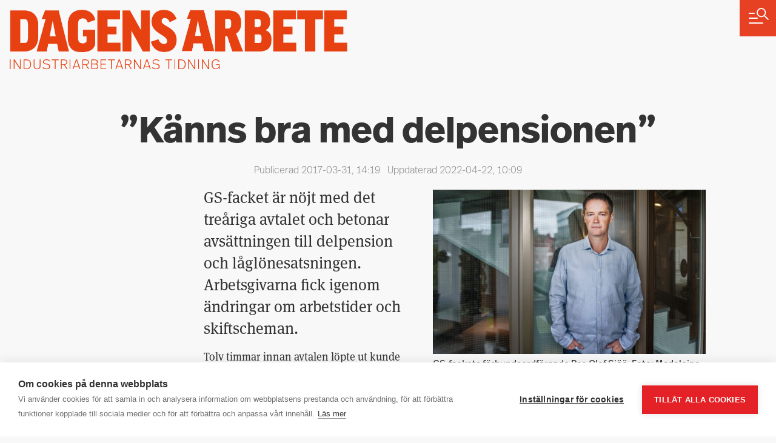

--- FILE ---
content_type: text/html; charset=UTF-8
request_url: https://da.se/2017/03/kanns-bra-med-delpensionen/
body_size: 15629
content:
<!doctype html>

<html lang="sv-SE">

  <head>
  <meta charset="utf-8">
  <meta http-equiv="x-ua-compatible" content="ie=edge">
  <meta name="viewport" content="width=device-width, initial-scale=1, shrink-to-fit=no">
  <script src="https://cookiehub.net/c2/1d8454c0.js"></script>
<script type="text/javascript">
document.addEventListener("DOMContentLoaded", function(event) {
	var cpm = { language: 'sv', };
	window.cookiehub.load(cpm);
});
</script><script>window.cookiehub_wordpress = {};</script><script>
window.dataLayer = window.dataLayer || [];
function gtag(){dataLayer.push(arguments);}
gtag('consent', 'default', {'ad_storage': 'denied', 'analytics_storage': 'denied', 'ad_user_data': 'denied', 'ad_personalization': 'denied', 'wait_for_update': 500});
</script><title>&#8221;Känns bra med delpensionen&#8221; &#x2d; Dagens Arbete</title>
	<style>img:is([sizes="auto" i], [sizes^="auto," i]) { contain-intrinsic-size: 3000px 1500px }</style>
	
<!-- The SEO Framework av Sybre Waaijer -->
<meta name="robots" content="max-snippet:-1,max-image-preview:standard,max-video-preview:-1" />
<link rel="canonical" href="https://da.se/2017/03/kanns-bra-med-delpensionen/" />
<meta name="description" content="GS:s ordf&ouml;rande Per&#x2d;Olof Sj&ouml;&ouml; &auml;r n&ouml;jd med det tre&aring;riga avtalet och betonar delpensionen och l&aring;gl&ouml;nesatsningen. Arbetsgivarna fick igenom ett antal &auml;ndringar n&auml;r&#8230;" />
<meta property="og:type" content="article" />
<meta property="og:locale" content="sv_SE" />
<meta property="og:site_name" content="Dagens Arbete" />
<meta property="og:title" content="&#8221;Känns bra med delpensionen&#8221;" />
<meta property="og:description" content="GS:s ordf&ouml;rande Per&#x2d;Olof Sj&ouml;&ouml; &auml;r n&ouml;jd med det tre&aring;riga avtalet och betonar delpensionen och l&aring;gl&ouml;nesatsningen. Arbetsgivarna fick igenom ett antal &auml;ndringar n&auml;r det g&auml;ller arbetstider och skiftscheman." />
<meta property="og:url" content="https://da.se/2017/03/kanns-bra-med-delpensionen/" />
<meta property="og:image" content="https://da.se/app/uploads/2017/03/po-sjoo-gs-e1509002132347.jpg" />
<meta property="og:image:width" content="1100" />
<meta property="og:image:height" content="662" />
<meta property="article:published_time" content="2017-03-31T12:19:31+00:00" />
<meta property="article:modified_time" content="2022-04-22T08:09:22+00:00" />
<meta name="twitter:card" content="summary_large_image" />
<meta name="twitter:title" content="&#8221;Känns bra med delpensionen&#8221;" />
<meta name="twitter:description" content="GS:s ordf&ouml;rande Per&#x2d;Olof Sj&ouml;&ouml; &auml;r n&ouml;jd med det tre&aring;riga avtalet och betonar delpensionen och l&aring;gl&ouml;nesatsningen. Arbetsgivarna fick igenom ett antal &auml;ndringar n&auml;r det g&auml;ller arbetstider och skiftscheman." />
<meta name="twitter:image" content="https://da.se/app/uploads/2017/03/po-sjoo-gs-e1509002132347.jpg" />
<script type="application/ld+json">{"@context":"https://schema.org","@graph":[{"@type":"WebSite","@id":"https://da.se/#/schema/WebSite","url":"https://da.se/","name":"Dagens Arbete","description":"Industriarbetarnas tidning","inLanguage":"sv-SE","potentialAction":{"@type":"SearchAction","target":{"@type":"EntryPoint","urlTemplate":"https://da.se/search/{search_term_string}/"},"query-input":"required name=search_term_string"},"publisher":{"@type":"Organization","@id":"https://da.se/#/schema/Organization","name":"Dagens Arbete","url":"https://da.se/","logo":{"@type":"ImageObject","url":"https://da.se/app/uploads/2020/09/cropped-favicon-512.png","contentUrl":"https://da.se/app/uploads/2020/09/cropped-favicon-512.png","width":512,"height":512}}},{"@type":"WebPage","@id":"https://da.se/2017/03/kanns-bra-med-delpensionen/","url":"https://da.se/2017/03/kanns-bra-med-delpensionen/","name":"&#8221;Känns bra med delpensionen&#8221; &#x2d; Dagens Arbete","description":"GS:s ordf&ouml;rande Per&#x2d;Olof Sj&ouml;&ouml; &auml;r n&ouml;jd med det tre&aring;riga avtalet och betonar delpensionen och l&aring;gl&ouml;nesatsningen. Arbetsgivarna fick igenom ett antal &auml;ndringar n&auml;r&#8230;","inLanguage":"sv-SE","isPartOf":{"@id":"https://da.se/#/schema/WebSite"},"potentialAction":{"@type":"ReadAction","target":"https://da.se/2017/03/kanns-bra-med-delpensionen/"},"datePublished":"2017-03-31T12:19:31+00:00","dateModified":"2022-04-22T08:09:22+00:00","author":{"@type":"Person","@id":"https://da.se/#/schema/Person/2f51b1e3c771cc09f891d736102e35e4","name":"Marie Edholm","description":"Reporter."}}]}</script>
<!-- / The SEO Framework av Sybre Waaijer | 3.54ms meta | 0.17ms boot -->

<!-- Google News implementation -->
<script type="application/ld+json">{
	"@context": "https://schema.org",
	"@type": "NewsArticle",
	"headline": "&#8221;Känns bra med delpensionen&#8221;",
	"image": ["https://da.se/app/uploads/2017/03/po-sjoo-gs-e1509002132347.jpg"],
	"datePublished": "2017-03-31T14:19:31+00:00",
	"dateModified": "2022-04-22T10:09:22+00:00"

}</script>
<!-- / Google News implementation -->

<link rel='dns-prefetch' href='//use.typekit.net' />
<link rel="alternate" type="application/rss+xml" title="Dagens Arbete &raquo; Kommentarsflöde för &#8221;Känns bra med delpensionen&#8221;" href="https://da.se/2017/03/kanns-bra-med-delpensionen/feed/" />

<link rel='stylesheet' id='gglcptch-css' href='https://da.se/app/plugins/google-captcha/css/gglcptch.css?ver=1.84' media='all' />
<link rel='stylesheet' id='wp-block-library-css' href='https://da.se/wp/wp-includes/css/dist/block-library/style.min.css?ver=6.8.3' media='all' />
<style id='global-styles-inline-css'>
:root{--wp--preset--aspect-ratio--square: 1;--wp--preset--aspect-ratio--4-3: 4/3;--wp--preset--aspect-ratio--3-4: 3/4;--wp--preset--aspect-ratio--3-2: 3/2;--wp--preset--aspect-ratio--2-3: 2/3;--wp--preset--aspect-ratio--16-9: 16/9;--wp--preset--aspect-ratio--9-16: 9/16;--wp--preset--color--black: #000000;--wp--preset--color--cyan-bluish-gray: #abb8c3;--wp--preset--color--white: #ffffff;--wp--preset--color--pale-pink: #f78da7;--wp--preset--color--vivid-red: #cf2e2e;--wp--preset--color--luminous-vivid-orange: #ff6900;--wp--preset--color--luminous-vivid-amber: #fcb900;--wp--preset--color--light-green-cyan: #7bdcb5;--wp--preset--color--vivid-green-cyan: #00d084;--wp--preset--color--pale-cyan-blue: #8ed1fc;--wp--preset--color--vivid-cyan-blue: #0693e3;--wp--preset--color--vivid-purple: #9b51e0;--wp--preset--gradient--vivid-cyan-blue-to-vivid-purple: linear-gradient(135deg,rgba(6,147,227,1) 0%,rgb(155,81,224) 100%);--wp--preset--gradient--light-green-cyan-to-vivid-green-cyan: linear-gradient(135deg,rgb(122,220,180) 0%,rgb(0,208,130) 100%);--wp--preset--gradient--luminous-vivid-amber-to-luminous-vivid-orange: linear-gradient(135deg,rgba(252,185,0,1) 0%,rgba(255,105,0,1) 100%);--wp--preset--gradient--luminous-vivid-orange-to-vivid-red: linear-gradient(135deg,rgba(255,105,0,1) 0%,rgb(207,46,46) 100%);--wp--preset--gradient--very-light-gray-to-cyan-bluish-gray: linear-gradient(135deg,rgb(238,238,238) 0%,rgb(169,184,195) 100%);--wp--preset--gradient--cool-to-warm-spectrum: linear-gradient(135deg,rgb(74,234,220) 0%,rgb(151,120,209) 20%,rgb(207,42,186) 40%,rgb(238,44,130) 60%,rgb(251,105,98) 80%,rgb(254,248,76) 100%);--wp--preset--gradient--blush-light-purple: linear-gradient(135deg,rgb(255,206,236) 0%,rgb(152,150,240) 100%);--wp--preset--gradient--blush-bordeaux: linear-gradient(135deg,rgb(254,205,165) 0%,rgb(254,45,45) 50%,rgb(107,0,62) 100%);--wp--preset--gradient--luminous-dusk: linear-gradient(135deg,rgb(255,203,112) 0%,rgb(199,81,192) 50%,rgb(65,88,208) 100%);--wp--preset--gradient--pale-ocean: linear-gradient(135deg,rgb(255,245,203) 0%,rgb(182,227,212) 50%,rgb(51,167,181) 100%);--wp--preset--gradient--electric-grass: linear-gradient(135deg,rgb(202,248,128) 0%,rgb(113,206,126) 100%);--wp--preset--gradient--midnight: linear-gradient(135deg,rgb(2,3,129) 0%,rgb(40,116,252) 100%);--wp--preset--font-size--small: 13px;--wp--preset--font-size--medium: 20px;--wp--preset--font-size--large: 36px;--wp--preset--font-size--x-large: 42px;--wp--preset--spacing--20: 0.44rem;--wp--preset--spacing--30: 0.67rem;--wp--preset--spacing--40: 1rem;--wp--preset--spacing--50: 1.5rem;--wp--preset--spacing--60: 2.25rem;--wp--preset--spacing--70: 3.38rem;--wp--preset--spacing--80: 5.06rem;--wp--preset--shadow--natural: 6px 6px 9px rgba(0, 0, 0, 0.2);--wp--preset--shadow--deep: 12px 12px 50px rgba(0, 0, 0, 0.4);--wp--preset--shadow--sharp: 6px 6px 0px rgba(0, 0, 0, 0.2);--wp--preset--shadow--outlined: 6px 6px 0px -3px rgba(255, 255, 255, 1), 6px 6px rgba(0, 0, 0, 1);--wp--preset--shadow--crisp: 6px 6px 0px rgba(0, 0, 0, 1);}:root { --wp--style--global--content-size: 628px;--wp--style--global--wide-size: 1200px; }:where(body) { margin: 0; }.wp-site-blocks > .alignleft { float: left; margin-right: 2em; }.wp-site-blocks > .alignright { float: right; margin-left: 2em; }.wp-site-blocks > .aligncenter { justify-content: center; margin-left: auto; margin-right: auto; }:where(.is-layout-flex){gap: 0.5em;}:where(.is-layout-grid){gap: 0.5em;}.is-layout-flow > .alignleft{float: left;margin-inline-start: 0;margin-inline-end: 2em;}.is-layout-flow > .alignright{float: right;margin-inline-start: 2em;margin-inline-end: 0;}.is-layout-flow > .aligncenter{margin-left: auto !important;margin-right: auto !important;}.is-layout-constrained > .alignleft{float: left;margin-inline-start: 0;margin-inline-end: 2em;}.is-layout-constrained > .alignright{float: right;margin-inline-start: 2em;margin-inline-end: 0;}.is-layout-constrained > .aligncenter{margin-left: auto !important;margin-right: auto !important;}.is-layout-constrained > :where(:not(.alignleft):not(.alignright):not(.alignfull)){max-width: var(--wp--style--global--content-size);margin-left: auto !important;margin-right: auto !important;}.is-layout-constrained > .alignwide{max-width: var(--wp--style--global--wide-size);}body .is-layout-flex{display: flex;}.is-layout-flex{flex-wrap: wrap;align-items: center;}.is-layout-flex > :is(*, div){margin: 0;}body .is-layout-grid{display: grid;}.is-layout-grid > :is(*, div){margin: 0;}body{padding-top: 0px;padding-right: 0px;padding-bottom: 0px;padding-left: 0px;}a:where(:not(.wp-element-button)){text-decoration: underline;}:root :where(.wp-element-button, .wp-block-button__link){background-color: #32373c;border-width: 0;color: #fff;font-family: inherit;font-size: inherit;line-height: inherit;padding: calc(0.667em + 2px) calc(1.333em + 2px);text-decoration: none;}.has-black-color{color: var(--wp--preset--color--black) !important;}.has-cyan-bluish-gray-color{color: var(--wp--preset--color--cyan-bluish-gray) !important;}.has-white-color{color: var(--wp--preset--color--white) !important;}.has-pale-pink-color{color: var(--wp--preset--color--pale-pink) !important;}.has-vivid-red-color{color: var(--wp--preset--color--vivid-red) !important;}.has-luminous-vivid-orange-color{color: var(--wp--preset--color--luminous-vivid-orange) !important;}.has-luminous-vivid-amber-color{color: var(--wp--preset--color--luminous-vivid-amber) !important;}.has-light-green-cyan-color{color: var(--wp--preset--color--light-green-cyan) !important;}.has-vivid-green-cyan-color{color: var(--wp--preset--color--vivid-green-cyan) !important;}.has-pale-cyan-blue-color{color: var(--wp--preset--color--pale-cyan-blue) !important;}.has-vivid-cyan-blue-color{color: var(--wp--preset--color--vivid-cyan-blue) !important;}.has-vivid-purple-color{color: var(--wp--preset--color--vivid-purple) !important;}.has-black-background-color{background-color: var(--wp--preset--color--black) !important;}.has-cyan-bluish-gray-background-color{background-color: var(--wp--preset--color--cyan-bluish-gray) !important;}.has-white-background-color{background-color: var(--wp--preset--color--white) !important;}.has-pale-pink-background-color{background-color: var(--wp--preset--color--pale-pink) !important;}.has-vivid-red-background-color{background-color: var(--wp--preset--color--vivid-red) !important;}.has-luminous-vivid-orange-background-color{background-color: var(--wp--preset--color--luminous-vivid-orange) !important;}.has-luminous-vivid-amber-background-color{background-color: var(--wp--preset--color--luminous-vivid-amber) !important;}.has-light-green-cyan-background-color{background-color: var(--wp--preset--color--light-green-cyan) !important;}.has-vivid-green-cyan-background-color{background-color: var(--wp--preset--color--vivid-green-cyan) !important;}.has-pale-cyan-blue-background-color{background-color: var(--wp--preset--color--pale-cyan-blue) !important;}.has-vivid-cyan-blue-background-color{background-color: var(--wp--preset--color--vivid-cyan-blue) !important;}.has-vivid-purple-background-color{background-color: var(--wp--preset--color--vivid-purple) !important;}.has-black-border-color{border-color: var(--wp--preset--color--black) !important;}.has-cyan-bluish-gray-border-color{border-color: var(--wp--preset--color--cyan-bluish-gray) !important;}.has-white-border-color{border-color: var(--wp--preset--color--white) !important;}.has-pale-pink-border-color{border-color: var(--wp--preset--color--pale-pink) !important;}.has-vivid-red-border-color{border-color: var(--wp--preset--color--vivid-red) !important;}.has-luminous-vivid-orange-border-color{border-color: var(--wp--preset--color--luminous-vivid-orange) !important;}.has-luminous-vivid-amber-border-color{border-color: var(--wp--preset--color--luminous-vivid-amber) !important;}.has-light-green-cyan-border-color{border-color: var(--wp--preset--color--light-green-cyan) !important;}.has-vivid-green-cyan-border-color{border-color: var(--wp--preset--color--vivid-green-cyan) !important;}.has-pale-cyan-blue-border-color{border-color: var(--wp--preset--color--pale-cyan-blue) !important;}.has-vivid-cyan-blue-border-color{border-color: var(--wp--preset--color--vivid-cyan-blue) !important;}.has-vivid-purple-border-color{border-color: var(--wp--preset--color--vivid-purple) !important;}.has-vivid-cyan-blue-to-vivid-purple-gradient-background{background: var(--wp--preset--gradient--vivid-cyan-blue-to-vivid-purple) !important;}.has-light-green-cyan-to-vivid-green-cyan-gradient-background{background: var(--wp--preset--gradient--light-green-cyan-to-vivid-green-cyan) !important;}.has-luminous-vivid-amber-to-luminous-vivid-orange-gradient-background{background: var(--wp--preset--gradient--luminous-vivid-amber-to-luminous-vivid-orange) !important;}.has-luminous-vivid-orange-to-vivid-red-gradient-background{background: var(--wp--preset--gradient--luminous-vivid-orange-to-vivid-red) !important;}.has-very-light-gray-to-cyan-bluish-gray-gradient-background{background: var(--wp--preset--gradient--very-light-gray-to-cyan-bluish-gray) !important;}.has-cool-to-warm-spectrum-gradient-background{background: var(--wp--preset--gradient--cool-to-warm-spectrum) !important;}.has-blush-light-purple-gradient-background{background: var(--wp--preset--gradient--blush-light-purple) !important;}.has-blush-bordeaux-gradient-background{background: var(--wp--preset--gradient--blush-bordeaux) !important;}.has-luminous-dusk-gradient-background{background: var(--wp--preset--gradient--luminous-dusk) !important;}.has-pale-ocean-gradient-background{background: var(--wp--preset--gradient--pale-ocean) !important;}.has-electric-grass-gradient-background{background: var(--wp--preset--gradient--electric-grass) !important;}.has-midnight-gradient-background{background: var(--wp--preset--gradient--midnight) !important;}.has-small-font-size{font-size: var(--wp--preset--font-size--small) !important;}.has-medium-font-size{font-size: var(--wp--preset--font-size--medium) !important;}.has-large-font-size{font-size: var(--wp--preset--font-size--large) !important;}.has-x-large-font-size{font-size: var(--wp--preset--font-size--x-large) !important;}
:where(.wp-block-post-template.is-layout-flex){gap: 1.25em;}:where(.wp-block-post-template.is-layout-grid){gap: 1.25em;}
:where(.wp-block-columns.is-layout-flex){gap: 2em;}:where(.wp-block-columns.is-layout-grid){gap: 2em;}
:root :where(.wp-block-pullquote){font-size: 1.5em;line-height: 1.6;}
</style>
<link rel='stylesheet' id='typekit-css' href='https://use.typekit.net/oxt7lka.css?ver=6.8.3' media='all' />
<script src="https://da.se/wp/wp-includes/js/jquery/jquery.min.js?ver=3.7.1" id="jquery-core-js"></script>
<script src="https://da.se/wp/wp-includes/js/jquery/jquery-migrate.min.js?ver=3.4.1" id="jquery-migrate-js"></script>
<link rel="https://api.w.org/" href="https://da.se/wp-json/" /><link rel="alternate" title="JSON" type="application/json" href="https://da.se/wp-json/wp/v2/posts/50744" /><link rel="EditURI" type="application/rsd+xml" title="RSD" href="https://da.se/wp/xmlrpc.php?rsd" />
<link rel="alternate" title="oEmbed (JSON)" type="application/json+oembed" href="https://da.se/wp-json/oembed/1.0/embed?url=https%3A%2F%2Fda.se%2F2017%2F03%2Fkanns-bra-med-delpensionen%2F" />
<link rel="alternate" title="oEmbed (XML)" type="text/xml+oembed" href="https://da.se/wp-json/oembed/1.0/embed?url=https%3A%2F%2Fda.se%2F2017%2F03%2Fkanns-bra-med-delpensionen%2F&#038;format=xml" />
<link rel="icon" href="https://da.se/app/uploads/2020/09/cropped-favicon-512-32x32.png" sizes="32x32" />
<link rel="icon" href="https://da.se/app/uploads/2020/09/cropped-favicon-512-192x192.png" sizes="192x192" />
<link rel="apple-touch-icon" href="https://da.se/app/uploads/2020/09/cropped-favicon-512-180x180.png" />
<meta name="msapplication-TileImage" content="https://da.se/app/uploads/2020/09/cropped-favicon-512-270x270.png" />
</head>

  <body class="wp-singular post-template-default single single-post postid-50744 single-format-standard wp-embed-responsive wp-theme-dagens-arbete kanns-bra-med-delpensionen">

        <a href="#" class="Main-menu-button">
</a>

<div class="Main-menu">

	<form role="search" method="get" class="search-form" action="https://da.se/">
				<label>
					<span class="screen-reader-text">Sök efter:</span>
					<input type="search" class="search-field" placeholder="Sök …" value="" name="s" />
				</label>
				<input type="submit" class="search-submit" value="Sök" />
			</form>

		<nav>
		<ul id="menu-meny" class="menu"><li id="menu-item-88879" class="menu-item menu-item-type-taxonomy menu-item-object-da_post_type menu-item-has-children menu-item-88879"><a href="https://da.se/typ/podd/">Poddar 🎧</a>
<ul class="sub-menu">
	<li id="menu-item-119161" class="menu-item menu-item-type-custom menu-item-object-custom menu-item-119161"><a href="https://da.se/typ/verket/">Verket</a></li>
	<li id="menu-item-93842" class="menu-item menu-item-type-taxonomy menu-item-object-da_post_type menu-item-93842"><a href="https://da.se/typ/lyssna-pa-da/">Lyssna på DA</a></li>
	<li id="menu-item-93843" class="menu-item menu-item-type-taxonomy menu-item-object-da_post_type menu-item-93843"><a href="https://da.se/typ/mordet-pa-facktopparna/">Mordet på facktopparna</a></li>
	<li id="menu-item-96220" class="menu-item menu-item-type-taxonomy menu-item-object-da_post_type menu-item-96220"><a href="https://da.se/typ/liv-och-arbete/">Liv &amp; arbete</a></li>
	<li id="menu-item-93841" class="menu-item menu-item-type-taxonomy menu-item-object-da_post_type menu-item-93841"><a href="https://da.se/typ/historia/">Dagens Arbete Historia</a></li>
</ul>
</li>
<li id="menu-item-113842" class="menu-item menu-item-type-taxonomy menu-item-object-category menu-item-113842"><a href="https://da.se/arbetsmarknad/">Arbetsmarknad</a></li>
<li id="menu-item-1804" class="menu-item menu-item-type-taxonomy menu-item-object-category menu-item-1804"><a href="https://da.se/arbetsmiljo/">Arbetsmiljö</a></li>
<li id="menu-item-113843" class="menu-item menu-item-type-taxonomy menu-item-object-category menu-item-113843"><a href="https://da.se/arbetsratt/">Arbetsrätt</a></li>
<li id="menu-item-113844" class="menu-item menu-item-type-taxonomy menu-item-object-category menu-item-113844"><a href="https://da.se/brott/">Brott</a></li>
<li id="menu-item-113860" class="menu-item menu-item-type-taxonomy menu-item-object-category menu-item-113860"><a href="https://da.se/fackligt/">Fackligt</a></li>
<li id="menu-item-25086" class="menu-item menu-item-type-taxonomy menu-item-object-category menu-item-25086"><a href="https://da.se/forsakring-pension/">Försäkring &amp; pension</a></li>
<li id="menu-item-113864" class="menu-item menu-item-type-taxonomy menu-item-object-category menu-item-113864"><a href="https://da.se/halsa/">Hälsa</a></li>
<li id="menu-item-76160" class="menu-item menu-item-type-taxonomy menu-item-object-category menu-item-76160"><a href="https://da.se/klimat-miljo/">Klimat &amp; miljö</a></li>
<li id="menu-item-76159" class="menu-item menu-item-type-taxonomy menu-item-object-category menu-item-76159"><a href="https://da.se/kultur-fritid/">Kultur &amp; fritid</a></li>
<li id="menu-item-47957" class="menu-item menu-item-type-taxonomy menu-item-object-category menu-item-47957"><a href="https://da.se/lon-avtal/">Lön &amp; avtal</a></li>
<li id="menu-item-113865" class="menu-item menu-item-type-taxonomy menu-item-object-category menu-item-113865"><a href="https://da.se/min-ekonomi/">Min ekonomi</a></li>
<li id="menu-item-1806" class="menu-item menu-item-type-taxonomy menu-item-object-category menu-item-has-children menu-item-1806"><a href="https://da.se/opinion/">Opinion</a>
<ul class="sub-menu">
	<li id="menu-item-75990" class="menu-item menu-item-type-taxonomy menu-item-object-da_post_type menu-item-75990"><a href="https://da.se/typ/debatt/">Debatt</a></li>
	<li id="menu-item-75991" class="menu-item menu-item-type-taxonomy menu-item-object-da_post_type menu-item-75991"><a href="https://da.se/typ/ledare/">Ledare</a></li>
	<li id="menu-item-75989" class="menu-item menu-item-type-taxonomy menu-item-object-da_post_type menu-item-75989"><a href="https://da.se/typ/kronika/">Krönikor</a></li>
</ul>
</li>
<li id="menu-item-79587" class="menu-item menu-item-type-taxonomy menu-item-object-da_post_type menu-item-79587"><a href="https://da.se/typ/fragor/">Fråga om jobbet</a></li>
<li id="menu-item-75876" class="menu-item menu-item-type-post_type menu-item-object-page menu-item-75876"><a href="https://da.se/granskningar/">Granskningar</a></li>
<li id="menu-item-75994" class="menu-item menu-item-type-post_type menu-item-object-page menu-item-75994"><a href="https://da.se/ladda-ner-senaste-e-da-har/">e-DA</a></li>
<li id="menu-item-1824" class="menu-item menu-item-type-post_type menu-item-object-page menu-item-1824"><a href="https://da.se/redaktionen/">Kontakta oss</a></li>
<li id="menu-item-124301" class="menu-item menu-item-type-custom menu-item-object-custom menu-item-124301"><a href="https://da.se/insandare">Insändare</a></li>
</ul>
	</nav>
	</div>

<header class="Header ">

	<div class="container">

		<div class="row">
			
			<div class="col-12">

				<a class="logo" href="https://da.se/"><span>Dagens Arbete</span></a>

				

			</div>

		</div>

	</div>

</header>

    <main class="main">
            
		
	
	 		<div class="Page-content  ">

  <article class="post-50744 post type-post status-publish format-standard has-post-thumbnail hentry category-okategoriserade tag-avtal-2017 tag-avtalsrorelse tag-delpension tag-industriavtalet tag-pension tag-per-olof-sjoo tag-skogsavtalet tag-traindustriavtalet" data-url="https://da.se/2017/03/kanns-bra-med-delpensionen/" data-title="&#8221;Känns bra med delpensionen&#8221;">

    
    <div class="container">

      <div class="row">

        <div class="col-sm-10 offset-sm-1">

          <header>

        
            <h1>&#8221;Känns bra med delpensionen&#8221;</h1>

            <p class="date">
              Publicerad 2017-03-31, 14:19
                              &nbsp;
                <span class="d-inline-block">Uppdaterad 2022-04-22, 10:09
                </span>
                          </p>

          </header>

        </div>

      </div>

      <div class="row">

        <div class="col-sm-10 offset-sm-1 col-md-8 offset-md-2 col-lg-6 offset-lg-3">

          
          <figure id="attachment_50680" aria-describedby="caption-attachment-50680" style="width: 1100px" class="wp-caption alignright"><img fetchpriority="high" decoding="async" class="wp-image-50680 size-large" src="https://da.se/app/uploads/2017/03/po-sjoo-gs-e1509002132347-1100x662.jpg" alt="" width="1100" height="662" srcset="https://da.se/app/uploads/2017/03/po-sjoo-gs-e1509002132347.jpg 1100w, https://da.se/app/uploads/2017/03/po-sjoo-gs-e1509002132347-280x169.jpg 280w, https://da.se/app/uploads/2017/03/po-sjoo-gs-e1509002132347-768x462.jpg 768w" sizes="(max-width: 1100px) 100vw, 1100px" /><figcaption id="caption-attachment-50680" class="wp-caption-text">GS-fackets förbundsordförande Per-Olof Sjöö. Foto: Madeleine Andersson</figcaption></figure>
<p class="intro">GS-facket är nöjt med det treåriga avtalet och betonar avsättningen till delpension och låglönesatsningen. Arbetsgivarna fick igenom ändringar om arbetstider och skiftscheman.</p>
<p>Tolv timmar innan avtalen löpte ut kunde fack och arbetsgivare inom industrin gå ut med att de kommit överens om ett nytt treårigt avtal. Det innehåller löneökningar på totalt sex procent och nya avsättningar till deltidspensionen på 0,5 procent.</p>
<p>– Man är lite urlakad, säger GS förbundsordförande Per-Olof Sjöö.</p>
<p>– Men det som vi gemensamt gick in i avtalsrörelsen med, det har vi också fått ut, säger han och syftar på låglönesatsningen och den fortsatta avsättningen till deltidspension.</p>
<p><strong>Ni begärde 2,8 procent i löneökning. Det skulle motsvara 8,4 procent på tre år. Nu blev det 6,5 procent?</strong></p>
<p>– Vi har diskuterat nivån väldigt mycket, men vi kan inte enbart titta på GS branscher eller hur svensk ekonomi ser ut. Man måste titta på industrins konkurrenskraft. Men vi har också sagt att det varken finns skäl att växla ner eller växla upp takten, och det gör vi inte nu.</p>
<p>Det nya avtalet ger löneökningar på två procent per år, precis som det senaste årets avtal. Utöver det görs avsättningar till deltidspensionen med 0,2 procent i år och 0,3 procent 2019.</p>
<p>– Det viktiga för oss var att bygga vidare på modellen för deltidspension och det gör vi nu. Det känns bra, säger Per-Olof Sjöö.</p>
<p>Från arbetsgivarhåll hade man gärna sett lägre löneökningar. De har inför och under avtalsrörelsen pratat om behovet att växla ned löneökningstakten.</p>
<p>– Vi hade hoppats på en nedväxling, men man får inte alltid som man vill. Det känns ändå ganska balanserat, säger Trä- och Möbelföretagens vd David Johnsson.</p>
<p>Låglönesatsningen som industrins parter har kommit överens om kommer att fungera på olika sätt beroende på hur respektive avtal ser ut. GS och dess motparter har tagit fram statistik på hur många individer som har en lön under 24 000 kronor, och för dessa har ett krontal (480 kronor) lagts in i beräkningarna i stället för att räkna procent på dessa löner. Men eftersom relativt få personer har så låg lön och snittet i branscherna ligger några tusenlappar högre, så har modellen endast en marginell påverkan på det totala löneutrymmet.</p>
<p>– Det handlar om hundradelar av en procent, säger GS avtalssekreterare Madelene Engman.</p>
<p><strong>Det som alla parter i industrin har sagt ja till i dag</strong> är alltså de övergripande frågorna: Längden på avtalet, löneutrymmet, avsättningen till deltidspensionen samt låglönesatsningen. Utöver det har fack och arbetsgivare förhandlat om detaljerna i varje enskilt kollektivavtal. Enligt Per-Olof Sjöö har inga dramatiska förändringar skett på avtalsnivå och Madelene Engman säger att hon är nöjd med de byten som förbundet har gjort med motparterna.</p>
<p>Både TMF och Grafiska Företagen är nöjda med att ha fått in några ändringar när det gäller arbetstider i avtalen.</p>
<p>– På träindustriavtalet har vi kommit överens om en stupstock för tvåskift. Om man inte kommer överens lokalt kan man alltså ändå införa tvåskift, säger förhandlingschef Eva Glückman.</p>
<p>GS har å sin sida fått igenom en reglering av arbetstiden under vissa helger. Man ska till exempel ha rätt att säga nej till övertid på julafton och andra aftnar.</p>
<p>På de grafiska avtalen har man vidgat tidsramen för dagarbetstiden. Dessutom ska arbetsgivaren kunna komma överens med enskilda arbetstagare om nattarbete under högst två nätter på två veckor. I utbyte har de gått med på att höja gränsen för deltidsarbete från minst 18 timmar i veckan till 20.</p>
<p>Ett av kraven från TMF och Grafiska Företagen var att timmarna i avtalens arbetstidsförkortning skulle växlas över till pensionspremier. På den punkten fick de ge sig, men enligt David Johnsson är det en fråga som TMF kommer att ta upp med GS under den kommande avtalsperioden.</p>
<p>GS tvingades att släppa ett viktigt krav på skogsavtalet. In i det längsta pågick förhandlingarna om att förlänga överenskommelsen om att facket genom annonserade besök ska ha rätt att följa upp löner och villkor på arbetsplatserna, men motkraven från arbetsgivarna inom SLA var enligt GS allt för långtgående.</p>
<p>– Vi kommer på alla sätt att jobba med att reglera den här branschen så mycket vi bara kan. Men det ligger nu ett stort ansvar på SLA att deras medlemsföretag lever upp till kollektivavtalet, säger en besviken Madelene Engman.</p>

          <p><img width="768" height="1075" src="https://da.se/app/uploads/2018/10/Marie_Edholm_2018-768x1075.jpg" class="image_author" alt="" decoding="async" srcset="https://da.se/app/uploads/2018/10/Marie_Edholm_2018-768x1075.jpg 768w, https://da.se/app/uploads/2018/10/Marie_Edholm_2018-280x392.jpg 280w, https://da.se/app/uploads/2018/10/Marie_Edholm_2018-1100x1540.jpg 1100w" sizes="(max-width: 768px) 100vw, 768px" /><strong><a href="https://da.se/skribent/me/" title="Visa alla inlägg av Marie Edholm" rel="author">Marie Edholm</a></strong></p>

          

          <div class="Category-links">
	<span class="label">Läs mer:</span>
			<a href="https://da.se/tag/avtal-2017/">avtal 2017</a>
			<a href="https://da.se/tag/avtalsrorelse/">avtalsrörelse</a>
			<a href="https://da.se/tag/delpension/">delpension</a>
			<a href="https://da.se/tag/industriavtalet/">industriavtalet</a>
			<a href="https://da.se/tag/pension/">pension</a>
			<a href="https://da.se/tag/per-olof-sjoo/">Per-Olof Sjöö</a>
			<a href="https://da.se/tag/skogsavtalet/">Skogsavtalet</a>
			<a href="https://da.se/tag/traindustriavtalet/">Träindustriavtalet</a>
	</div>

          <div class="Share-links " >
	<span class="label">Dela: </span>
	<a href="http://www.facebook.com/share.php?u=https%3A%2F%2Fda.se%2F2017%2F03%2Fkanns-bra-med-delpensionen%2F" class="facebook" target="_blank"></a><a href="https://twitter.com/intent/tweet?text=%26%238221%3BK%C3%A4nns+bra+med+delpensionen%26%238221%3B+https%3A%2F%2Fda.se%2F2017%2F03%2Fkanns-bra-med-delpensionen%2F" class="twitter" target="_blank"></a><a href="http://www.linkedin.com/shareArticle?mini=true&url=https%3A%2F%2Fda.se%2F2017%2F03%2Fkanns-bra-med-delpensionen%2F&title=%26%238221%3BK%C3%A4nns+bra+med+delpensionen%26%238221%3B&source=da.se" class="linkedin" target="_blank"></a><a href="https://da.se/2017/03/kanns-bra-med-delpensionen/" class="link"></a>
</div>

                      <section class="Comments" id="comments">
  
  	<div id="respond" class="comment-respond">
		<h3 id="reply-title" class="comment-reply-title">Kommentera <small><a rel="nofollow" id="cancel-comment-reply-link" href="/2017/03/kanns-bra-med-delpensionen/#respond" style="display:none;">Avbryt svar</a></small></h3><form action="https://da.se/wp/wp-comments-post.php" method="post" id="commentform" class="comment-form"><p class="instructions">Håll dig till ämnet och håll en god ton. Det kan dröja en stund innan din kommentar publiceras. Dela gärna artikeln så kan fler delta i debatten! E-postadressen publiceras inte. Obligatoriska fält är märkta&nbsp;*</p><p class="comment-form-comment"><label for="comment">Kommentar <span class="required">*</span></label> <textarea id="comment" name="comment" cols="45" rows="8" maxlength="65525" required></textarea></p><p class="comment-form-author"><label for="author">Namn <span class="required">*</span></label> <input id="author" name="author" type="text" value="" size="30" maxlength="245" autocomplete="name" required /></p>
<p class="comment-form-email"><label for="email">E-postadress <span class="required">*</span></label> <input id="email" name="email" type="email" value="" size="30" maxlength="100" autocomplete="email" required /></p>
<p class="comment-form-url"><label for="url">Webbplats</label> <input id="url" name="url" type="url" value="" size="30" maxlength="200" autocomplete="url" /></p>
<div class="gglcptch gglcptch_v3"><div class="google-captcha-notice">This site is protected by reCAPTCHA and the Google <a href="https://policies.google.com/privacy" target="_blank">Privacy Policy</a> and <a href="https://policies.google.com/terms" target="_blank">Terms of Service</a> apply.</div><input type="hidden" id="g-recaptcha-response" name="g-recaptcha-response" /><br /><div class="gglcptch_error_text">The reCAPTCHA verification period has expired. Please reload the page.</div></div><p class="form-submit"><input name="submit" type="submit" id="submit" class="submit" value="Publicera kommentar" /> <input type='hidden' name='comment_post_ID' value='50744' id='comment_post_ID' />
<input type='hidden' name='comment_parent' id='comment_parent' value='0' />
</p></form>	</div><!-- #respond -->
	</section>
          
        </div>

      </div>

    </div>

  </article>

</div>

	
					<div class="News">

	<div class="container">

		<div class="row">

			<div class="col-md-12">

				<header class="container">      
				
					<h2>Du kanske också vill läsa…</h2>      
				
				</header>    
			
			</div>

		</div>

		<div class="slider has-10-promos ">

			<div class="inner">

									
					<a href="https://da.se/2026/01/inget-arbete-och-nastan-full-inkomst-i-tre-ar-62-arige-ali-moeeni-lever-dromlivet/" class="Promo  Fade-in  is-senaste-nytt  has-image-above  has-post-status-publish">
						
													<div class="img-content">
								<img src="https://da.se/app/uploads/2025/09/Ali_Moeeni_Taghavi-Foto_Niklas_Maupoix_15-768x512.jpg" alt="Inget arbete och nästan full inkomst i tre år – 62 årige Ali Moeeni lever drömlivet"  loading="lazy" >
							</div>
												
						<div class="text-content">
							
							<h3>Inget arbete och nästan full inkomst i tre år – 62 årige Ali Moeeni lever drömlivet</h3>
							
							<p><span class="Inline-tick"<span class="Inline-arrow"></span></span<span class="Inline-arrow"></span>Får 75 procent av lönen&nbsp; <span class="Inline-tick"<span class="Inline-arrow"></span></span<span class="Inline-arrow"></span>Behöver inte lyfta ett finger&nbsp; <span class="Inline-tick"<span class="Inline-arrow"></span></span<span class="Inline-arrow"></span>DA följde med under en dag i pensionärsidyllen</p>
						
						</div>

					</a>

									
									
					<a href="https://da.se/2025/12/arbetsmiljon-ar-annu-en-klassfraga/" class="Promo  Fade-in  is-senaste-nytt is-kronika  has-image-above  has-post-status-publish">
						
													<div class="img-content">
								<img src="https://da.se/app/uploads/2025/03/Per-Olof_Sjoo-768x512.jpg" alt="Arbetsmiljön är ännu en klassfråga"  loading="lazy" >
							</div>
												
						<div class="text-content">
							
							<h3><span class="__red">Per-Olof Sjöö:</span> Arbetsmiljön är ännu en klassfråga</h3>
							
							<p><span class="Inline-tick"<span class="Inline-arrow"></span></span<span class="Inline-arrow"></span>Det ekonomiska avbräcket för en sjukdag tär redan på små marginaler – och det är arbetare som får ta den största smällen</p>
						
						</div>

					</a>

									
									
					<a href="https://da.se/2025/11/gs-facket-till-skogsaktivisterna-sluta-javlas-med-vara-medlemmar/" class="Promo  Fade-in  is-senaste-nytt  has-image-above  has-post-status-publish">
						
													<div class="img-content">
								<img src="https://da.se/app/uploads/2025/11/Per-Olof_Sjoo_GS-768x415.jpg" alt="GS-facket till skogsaktivisterna: ”Sluta jävlas med våra medlemmar”"  loading="lazy" >
							</div>
												
						<div class="text-content">
							
							<h3>GS-facket till skogsaktivisterna: ”Sluta jävlas med våra medlemmar”</h3>
							
							<p><span class="Inline-tick"<span class="Inline-arrow"></span></span<span class="Inline-arrow"></span>Aktivister måste sluta stoppa skogsmaskiner&nbsp; <span class="Inline-tick"<span class="Inline-arrow"></span></span<span class="Inline-arrow"></span>”Fegt”</p>
						
						</div>

					</a>

									
									
					<a href="https://da.se/2025/11/vi-maste-rosta-bort-de-som-inte-vagar/" class="Promo  Fade-in  is-kronika  has-post-status-publish">
						
												
						<div class="text-content">
							
							<h3><span class="__red">Per-Olof Sjöö:</span> Vi måste rösta bort de som inte vågar</h3>
							
							<p><span class="Inline-tick"<span class="Inline-arrow"></span></span<span class="Inline-arrow"></span>”Nu måste världens ledare ta sig samman”</p>
						
						</div>

					</a>

									
									
					<a href="https://da.se/2025/11/nestles-bojkott-av-sca-vacker-oro-i-skogen-fruktansvarda-proportioner/" class="Promo  Fade-in  is-senaste-nytt  has-image-above  has-post-status-publish">
						
													<div class="img-content">
								<img src="https://da.se/app/uploads/2025/11/SCA_Nestle-768x415.jpg" alt="Nestlés bojkott av SCA väcker oro i skogen: ”Fruktansvärda proportioner”"  loading="lazy" >
							</div>
												
						<div class="text-content">
							
							<h3>Nestlés bojkott av SCA väcker oro i skogen: ”Fruktansvärda proportioner”</h3>
							
							<p><span class="Inline-tick"<span class="Inline-arrow"></span></span<span class="Inline-arrow"></span>Skär ner på köp av träfibrer&nbsp; <span class="Inline-tick"<span class="Inline-arrow"></span></span<span class="Inline-arrow"></span>Pekar på risker kring urfolksrättigheter&nbsp; <span class="Inline-tick"<span class="Inline-arrow"></span></span<span class="Inline-arrow"></span>GS-facket: ”Signal som man inte bör ta med nonchalans”</p>
						
						</div>

					</a>

									
									
					<a href="https://da.se/2025/10/a-kassan-paverkar-oss-alla/" class="Promo  Fade-in  is-senaste-nytt is-kronika  has-image-above  has-post-status-publish">
						
													<div class="img-content">
								<img src="https://da.se/app/uploads/2024/11/Per-Olof-Sjoo-Foto_TT-768x456.jpg" alt="A-kassan påverkar oss alla"  loading="lazy" >
							</div>
												
						<div class="text-content">
							
							<h3><span class="__red">Per-Olof Sjöö:</span> A-kassan påverkar oss alla</h3>
							
							<p><span class="Inline-tick"<span class="Inline-arrow"></span></span<span class="Inline-arrow"></span>När högern styr blir det piska åt vanligt folk och morot åt de välbeställda</p>
						
						</div>

					</a>

									
									
					<a href="https://da.se/2025/10/gs-facket-om-ockerhyrorna-i-skogen-vad-ar-det-for-myndighetsutovning/" class="Promo  Fade-in  is-senaste-nytt  has-image-above  has-post-status-publish">
						
													<div class="img-content">
								<img src="https://da.se/app/uploads/2025/10/POSjoo_Ockerhyrorna-768x415.jpg" alt="GS-facket om ockerhyrorna i skogen: ”Vad är det för myndighetsutövning?”"  loading="lazy" >
							</div>
												
						<div class="text-content">
							
							<h3>GS-facket om ockerhyrorna: ”Vad är det för myndighetsutövning?”</h3>
							
							<p><span class="Inline-tick"<span class="Inline-arrow"></span></span<span class="Inline-arrow"></span>Migrantarbetare tvingas betala ockerhyror&nbsp; <span class="Inline-tick"<span class="Inline-arrow"></span></span<span class="Inline-arrow"></span>Per-Olof Sjöö: ”Blir jävligt förbannad”</p>
						
						</div>

					</a>

									
									
					<a href="https://da.se/2025/09/svenska-kyrkan-maste-ta-sitt-ansvar-for-skogsarbetarna/" class="Promo  Fade-in  is-senaste-nytt is-debatt  has-image-above  has-post-status-publish">
						
													<div class="img-content">
								<img src="https://da.se/app/uploads/2025/09/Per-Olof-Sjoo-och_Wanja-Lundby_Wedin-768x415.jpg" alt="Svenska kyrkan måste ta sitt ansvar för skogsarbetarna"  loading="lazy" >
							</div>
												
						<div class="text-content">
							
							<h3>Svenska kyrkan måste ta sitt ansvar för skogsarbetarna</h3>
							
							<p><span class="Inline-tick"<span class="Inline-arrow"></span></span<span class="Inline-arrow"></span>”Behöver utveckla skogsbruket för både miljö och människa”</p>
						
						</div>

					</a>

									
									
					<a href="https://da.se/2025/08/traindustrin-skakas-av-varsel-och-nedlaggningar/" class="Promo  Fade-in  is-senaste-nytt  has-image-above  has-post-status-publish">
						
													<div class="img-content">
								<img src="https://da.se/app/uploads/2025/08/Per_Olof_Sjoo_Traindustrin-768x415.jpg" alt="Träindustrin skakas av varsel och nedläggningar: ”Omfattning vi inte sett på 30 år”"  loading="lazy" >
							</div>
												
						<div class="text-content">
							
							<h3>Träindustrin skakas av varsel och nedläggningar: ”Omfattning vi inte sett på 30 år”</h3>
							
							<p><span class="Inline-tick"<span class="Inline-arrow"></span></span<span class="Inline-arrow"></span>Exceptionell svacka&nbsp; <span class="Inline-tick"<span class="Inline-arrow"></span></span<span class="Inline-arrow"></span>”Helt förlamad byggmarknad”&nbsp; <span class="Inline-tick"<span class="Inline-arrow"></span></span<span class="Inline-arrow"></span>Potentiella lösningen</p>
						
						</div>

					</a>

									
									
					<a href="https://da.se/2025/08/bosse-79-har-jobbat-65-ar-pa-cementa-man-blir-lite-som-ett-museiforemal-sjalv/" class="Promo  Fade-in    has-image-above  has-post-status-publish">
						
													<div class="img-content">
								<img src="https://da.se/app/uploads/2025/08/bosse-cementa-etta-768x492.jpg" alt="Bosse, 79, har jobbat 65 år på Cementa – ”Man blir lite som ett museiföremål själv”"  loading="lazy" >
							</div>
												
						<div class="text-content">
							
							<h3>Bosse, 79, har jobbat 65 år på Cementa – ”Man blir lite som ett museiföremål”</h3>
							
							<p><span class="Inline-tick"<span class="Inline-arrow"></span></span<span class="Inline-arrow"></span>Första arbetsdagen var 1960 &nbsp; <span class="Inline-tick"<span class="Inline-arrow"></span></span<span class="Inline-arrow"></span>Inga planer på att sluta &nbsp; <span class="Inline-tick"<span class="Inline-arrow"></span></span<span class="Inline-arrow"></span>”Samma jobb i 65 år, samma kvinna i 57 år”</p>
						
						</div>

					</a>

									
				
			</div>

			<div class="go-left">
			</div>

			<div class="go-right">
			</div>

		</div>
		

	</div>

</div>

		<div class="article align" data-block_5745127300d18bb1f0e1122f2d2119cb>

	<div class="container">

		<a href="https://da.se/2026/01/140-varslade-i-jamtland-erbjuds-nya-jobb-i-polen-120-mil-bort-inte-sa-lockande/" class="Promo-single  Fade-in  is-senaste-nytt has-post-status-publish   ">

			<div class="row ">

        
				<div class="col-12  col-lg-7 ">

					<div class="img-content">

            <img decoding="async" src="https://da.se/app/uploads/2026/01/Stargard-LarsJonsson-Zepro2-1320x742.jpg" alt="140 varslade i Jämtland erbjuds nya jobb i Polen – 120 mil bort: ”Inte så lockande”"  loading="lazy" >
						
					</div>

				</div>

        
				<div class="col-12  col-lg-5 ">

					<div class="text-content">

						<div class="text-content-inner">

							<h2 class="is-medium">140 varslade i Jämtland erbjuds nya jobb i Polen – 120 mil bort: ”Inte så lockande”</h2>

							<p><span class="Inline-tick"<span class="Inline-arrow"></span></span<span class="Inline-arrow"></span>”Lönerna i Polen – hälften av vad vi tjänar här&#8221;&nbsp; <span class="Inline-tick"<span class="Inline-arrow"></span></span<span class="Inline-arrow"></span>Anställd: &#8221;Det känns bara tragiskt”</p>

						</div>

					</div>
				
				</div>

			</div>

		</a>

		
  

	</div>

</div>

<div class="news-manual align News-group is-block is-grey-red  has-heading " data-block_c2f532d9b7512e8e9f73775df43b9c87>

	<div class="container">

		
		<div class="row">

			<div class="col-md-12">

				<header class="container">      
				
					<h2>
                          <a href="https://da.se/tag/tesla/">Teslakonflikten</a>
            											</h2>      
				
				</header>    
			
			</div>

		</div>

		
    <a href="https://da.se/2026/01/pensionarer-lappar-teslabilar-med-strejkpropaganda-alla-har-ett-ansvar/" class="Promo-single  Fade-in  is-senaste-nytt has-post-status-publish  has-header-style   ">

			<div class="row ">

        
				<div class="col-12 ">

					<div class="img-content">

            <img decoding="async" src="https://da.se/app/uploads/2026/01/Tesla_Sthlm_11-1320x880.jpg" alt="Pensionärer lappar Teslabilar med strejkpropaganda: ”Alla har ett ansvar”"  loading="lazy" >
						
					</div>

				</div>

        
				<div class="col-12 ">

					<div class="text-content">

						<div class="text-content-inner">

							<h2 class="is-medium">Pensionärer lappar Teslabilar med strejkpropaganda: ”Alla har ett ansvar”</h2>

							<p><span class="Inline-tick"<span class="Inline-arrow"></span></span<span class="Inline-arrow"></span>Riktar meddelande – direkt mot Teslaägare&nbsp; <span class="Inline-tick"<span class="Inline-arrow"></span></span<span class="Inline-arrow"></span>Sätter gula lappar på bilar&nbsp; <span class="Inline-tick"<span class="Inline-arrow"></span></span<span class="Inline-arrow"></span>”Ni borde teckna kollektivavtal” </p>

						</div>

					</div>
				
				</div>

			</div>

		</a>

		
  
      
      <div class="row">
  		            
          <div class="col-12  col-md-6 p-md-2 ">
            <a href="https://da.se/2026/01/if-metall-anmaler-teslas-nya-batterilosning-otillaten-elhandel/" class="Promo is-classic-in-flex  Fade-in  is-senaste-nytt has-post-status-publish">

                              <div class="img-content">
                  <img decoding="async" src="https://da.se/app/uploads/2026/01/Tesla_Laddbatterier_Elektrikerna_6-768x576.jpg" alt="IF Metall anmäler Teslas nya batterilösning: ”Otillåten elhandel”"  loading="lazy" >
                </div>
              
              <div class="text-content">

                <h3>IF Metall anmäler Teslas nya batterilösning: ”Otillåten elhandel”</h3>

                <p><span class="Inline-tick"<span class="Inline-arrow"></span></span<span class="Inline-arrow"></span>Smarta draget för att runda blockaden&nbsp; <span class="Inline-tick"<span class="Inline-arrow"></span></span<span class="Inline-arrow"></span>Kopplar på nya laddstolpar med batterier&nbsp; <span class="Inline-tick"<span class="Inline-arrow"></span></span<span class="Inline-arrow"></span>”Därför har vi anmält”</p>

              </div>

            </a>

                      </div>
                  
          <div class="col-12  col-md-6 p-md-2 ">
            <a href="https://da.se/2026/01/vandningen-tesla-blir-kvar-i-trelleborgs-hamn/" class="Promo is-classic-in-flex  Fade-in  is-senaste-nytt has-post-status-publish">

                              <div class="img-content">
                  <img decoding="async" src="https://da.se/app/uploads/2024/12/Tesla_Trelleborg_Axel_Schiller_00-768x512.jpg" alt="Vändningen: Tesla blir kvar i Trelleborgs hamn"  loading="lazy" >
                </div>
              
              <div class="text-content">

                <h3>Vändningen: Tesla blir kvar i Trelleborgs hamn</h3>

                <p><span class="Inline-tick"<span class="Inline-arrow"></span></span<span class="Inline-arrow"></span>Behåller sitt kritiserade avtal med kommunala hamnbolaget&nbsp; <span class="Inline-tick"<span class="Inline-arrow"></span></span<span class="Inline-arrow"></span>Lokala fackordföranden: ”Stöttar det inte”</p>

              </div>

            </a>

                      </div>
        
                  <p class="Load-more">
                        <a class="is-button" data-ajax-query="a:4:{s:7:&quot;orderby&quot;;s:8:&quot;post__in&quot;;s:8:&quot;post__in&quot;;a:33:{i:0;i:171239;i:1;i:170649;i:2;i:170554;i:3;i:170082;i:4;i:170502;i:5;i:169334;i:6;i:168490;i:7;i:167365;i:8;i:166475;i:9;i:166366;i:10;i:165105;i:11;i:164032;i:12;i:163477;i:13;i:163290;i:14;i:162877;i:15;i:162653;i:16;i:162616;i:17;i:162543;i:18;i:161244;i:19;i:160802;i:20;i:162246;i:21;i:161454;i:22;i:160444;i:23;i:160685;i:24;i:160856;i:25;i:159380;i:26;i:158852;i:27;i:159021;i:28;i:158725;i:29;i:153518;i:30;i:157829;i:31;i:153537;i:32;i:153650;}s:14:&quot;posts_per_page&quot;;i:3;s:7:&quot;classic&quot;;b:1;}">Visa fler</a>
          </p>
        
      </div>

          
	</div>

</div>

<div class="article align" data-block_599eb2bb37388d81c45821c819c01f65>

	<div class="container">

		<a href="https://da.se/2026/01/klyftan-har-aldrig-varit-storre/" class="Promo-single  Fade-in  is-senaste-nytt is-kronika has-post-status-publish   ">

			<div class="row ">

        
				<div class="col-12  col-lg-7 ">

					<div class="img-content">

            <img decoding="async" src="https://da.se/app/uploads/2025/03/Per-Olof_Sjoo-1320x880.jpg" alt="Klyftan har aldrig varit större"  loading="lazy" >
						
					</div>

				</div>

        
				<div class="col-12  col-lg-5 ">

					<div class="text-content">

						<div class="text-content-inner">

							<h2 class="is-medium"><span class="__red">Per-Olof Sjöö:</span> Klyftan har aldrig varit större</h2>

							<p><span class="Inline-tick"<span class="Inline-arrow"></span></span<span class="Inline-arrow"></span>&#8221;Nu måste du jobba i mer än sex år för att få ihop till en vd:s månadslön&#8221;&nbsp; <span class="Inline-tick"<span class="Inline-arrow"></span></span<span class="Inline-arrow"></span>&#8221;En vd:s inkomst motsvarar 77 industriarbetarlöner&#8221;</p>

						</div>

					</div>
				
				</div>

			</div>

		</a>

		
  

	</div>

</div>

<div class="article align" data-block_7da84e7dfcb0ed448c43976748bad699>

	<div class="container">

		<a href="https://da.se/2026/01/jobbet-har-borjat-trots-att-stegra-annu-bara-ar-ett-skelett/" class="Promo-single  Fade-in  is-senaste-nytt has-post-status-publish  has-header-style   ">

			<div class="row ">

        
				<div class="col-12 ">

					<div class="img-content">

            <img decoding="async" src="https://da.se/app/uploads/2026/01/Stegra_Manniskor_Webb-1-1320x713.jpg" alt="Jobbet har börjat – trots att Stegra ännu bara är ett skelett"  loading="lazy" >
						
					</div>

				</div>

        
				<div class="col-12 ">

					<div class="text-content">

						<div class="text-content-inner">

							<h2 class="is-medium">Jobbet har börjat – trots att Stegra ännu bara är ett skelett</h2>

							<p><span class="Inline-tick"<span class="Inline-arrow"></span></span<span class="Inline-arrow"></span>Stålarbetarna utbildas medan anläggningen byggs&nbsp; <span class="Inline-tick"<span class="Inline-arrow"></span></span<span class="Inline-arrow"></span>Ny teknik – men också gamla risker&nbsp; <span class="Inline-tick"<span class="Inline-arrow"></span></span<span class="Inline-arrow"></span>Facket: Därför vill vi inte jämföra Stegra med Northvolt</p>

						</div>

					</div>
				
				</div>

			</div>

		</a>

		
  

	</div>

</div>

<div class="article align" data-block_bea6ec1229a3ae8bd17fc0e73d9c7f5a>

	<div class="container">

		<a href="https://da.se/2026/01/mer-folk-mer-fylla-sa-paverkas-boden-av-industriboomen/" class="Promo-single  Fade-in  is-senaste-nytt has-post-status-publish   ">

			<div class="row ">

        
				<div class="col-12  col-lg-7 ">

					<div class="img-content">

            <img decoding="async" src="https://da.se/app/uploads/2026/01/Stegra_Foto_David_Lundmark_7-1320x880.jpg" alt="Mer folk, mer fylla: Så påverkas Boden av industriboomen"  loading="lazy" >
						
					</div>

				</div>

        
				<div class="col-12  col-lg-5 ">

					<div class="text-content">

						<div class="text-content-inner">

							<h2 class="is-medium">Mer folk, mer fylla: Så påverkas Boden av industriboomen</h2>

							<p><span class="Inline-tick"<span class="Inline-arrow"></span></span<span class="Inline-arrow"></span>Polisen: Vårt jobb blir ju att informera om baksidorna &nbsp; <span class="Inline-tick"<span class="Inline-arrow"></span></span<span class="Inline-arrow"></span>Med pengar kommer organiserad brottslighet&nbsp; <span class="Inline-tick"<span class="Inline-arrow"></span></span<span class="Inline-arrow"></span>&#8221;Företag är den moderna kofoten&#8221;</p>

						</div>

					</div>
				
				</div>

			</div>

		</a>

		
  

	</div>

</div>

<div class="article align" data-block_457b1d09b91a709e7eba16dea40f7328>

	<div class="container">

		<a href="https://da.se/2026/01/beskedet-skulle-trygga-jobben-i-avesta-sen-kom-tullhoten-fran-trump-stor/" class="Promo-single  Fade-in  is-senaste-nytt has-post-status-publish  has-header-style   ">

			<div class="row ">

        
				<div class="col-12 ">

					<div class="img-content">

            <img decoding="async" src="https://da.se/app/uploads/2026/01/Outokumpu_Avesta_Trump_Foto_Niklas_Porter_och_TT-1320x713.jpg" alt="Beskedet skulle trygga jobben i Avesta – sen kom tullhoten från Trump: ”Stör”"  loading="lazy" >
						
					</div>

				</div>

        
				<div class="col-12 ">

					<div class="text-content">

						<div class="text-content-inner">

							<h2 class="is-medium">Beskedet skulle trygga jobben i Avesta – sen kom tullhoten från Trump: ”Stör”</h2>

							<p><span class="Inline-tick"<span class="Inline-arrow"></span></span<span class="Inline-arrow"></span>Återkommande skrämsel från USA påverkar&nbsp; <span class="Inline-tick"<span class="Inline-arrow"></span></span<span class="Inline-arrow"></span>”Mycket oro i omvärlden”</p>

						</div>

					</div>
				
				</div>

			</div>

		</a>

		
  

	</div>

</div>

		
    </main>

        <footer class="Footer">

  <div class="container">

    <div class="row">

      <div class="col-12 col-md-4 col-lg-3 offset-lg-1">
        <h3>Om Dagens Arbete</h3>
        <div class="menu-om-dagens-arbete-container"><ul id="menu-om-dagens-arbete" class="nav"><li id="menu-item-76322" class="menu-item menu-item-type-post_type menu-item-object-page menu-item-76322"><a href="https://da.se/om-oss/">Om oss</a></li>
<li id="menu-item-76054" class="menu-item menu-item-type-post_type menu-item-object-page menu-item-76054"><a href="https://da.se/redaktionen/">Ansvarig utgivare: Eva Burman</a></li>
<li id="menu-item-76055" class="menu-item menu-item-type-post_type menu-item-object-page menu-item-76055"><a href="https://da.se/redaktionen/">Kontakta redaktionen</a></li>
<li id="menu-item-76057" class="menu-item menu-item-type-custom menu-item-object-custom menu-item-76057"><a href="https://tipsa.da.se">Tipsa oss!</a></li>
<li id="menu-item-96097" class="menu-item menu-item-type-post_type menu-item-object-page menu-item-96097"><a href="https://da.se/dagens-arbetes-nomineringar-till-guldspaden/">Guldspaden</a></li>
<li id="menu-item-76056" class="menu-item menu-item-type-custom menu-item-object-custom menu-item-76056"><a href="https://da.se/annonsera/">Annonsera</a></li>
<li id="menu-item-101627" class="ch2-open-settings-btn menu-item menu-item-type-custom menu-item-object-custom menu-item-101627"><a href="#">Cookie-inställningar</a></li>
</ul></div>
      </div>

      <div class="col-12 col-md-4 col-lg-3 offset-lg-1">
        <h3>Förbundens sajter</h3>
        <div class="menu-forbundens-sajter-container"><ul id="menu-forbundens-sajter" class="nav"><li id="menu-item-76059" class="menu-item menu-item-type-custom menu-item-object-custom menu-item-76059"><a href="http://ifmetall.se">IF Metall</a></li>
<li id="menu-item-76060" class="menu-item menu-item-type-custom menu-item-object-custom menu-item-76060"><a href="http://gsfacket.se">GS</a></li>
<li id="menu-item-76061" class="menu-item menu-item-type-custom menu-item-object-custom menu-item-76061"><a href="http://www.pappers.se">Pappers</a></li>
</ul></div>
      </div>

      <div class="col-12 col-md-4 col-lg-3 offset-lg-1 pb-4">
        <h3>Missa inget – prenumerera på vårt nyhetsbrev!</h3>

        <div class="wpforms-container">
          <form method="post" action="https://ui.ungpd.com/Api/Subscriptions/2b4d44e9-b101-4e08-9d5c-9124eb791b52" id="form-1badb9ce-965e-46eb-a35a-8bab53a8e06e">
            <input type="hidden" name="DoubleOptIn[Issue][IssueId]" value="7f4d8156-00b0-4e78-98eb-8fe7db2d7628">
            <input type="hidden" name="DefaultCountryCode" value="+46">
            <input type="hidden" name="ListIds" id="listId-41b01a14-da47-4356-a2c7-3bb465b30526" value="41b01a14-da47-4356-a2c7-3bb465b30526">
            <input type="email" id="Contact[Email]" name="Contact[Email]" placeholder="Din epostadress" required=""><br>
            <input type="checkbox" name="ConsentText" id="consentText" required="" value="Jag accepterar att min adress sparas enligt <a href=&quot;https://da.se/integritet/&quot; target=&quot;_blank&quot; rel=&quot;noopener&quot;>DA:s integritetspolicy</a>." style="width: 20px; height: 20px; cursor: pointer; margin-top: 16px; vertical-align: top;">
            <label for="consentText" style="font-size: 14px; cursor: pointer; display: inline-block; width: calc(100% - 40px); margin-top: 16px; vertical-align: top; margin-bottom: 10px;"><span>Jag accepterar att min adress sparas enligt <a href="https://da.se/integritet/" target="_blank" rel="noopener" style="color: white; text-decoration: underline;">DA:s integritetspolicy</a>.</span></label><button type="submit" class="button">Prenumerera</button>
          </form>
        </div>

      </div>

    </div>

    <div class="row">

      <div class="col-12 col-md-6 col-lg-5 offset-lg-1">

        <a href="/"><img src="https://da.se/app/themes/dagens-arbete/resources/images/logo-horizontal-white.png" alt="Dagens Arbete" class="logo"></a>

      </div>

      <div class="col-12 col-md-6 text-right">

        <a href="https://www.facebook.com/dagensarbete" target="_blank"><img src="https://da.se/app/themes/dagens-arbete/resources/images/icon-facebook.svg" class="social" alt="Facebook"></a>

        <a href="https://twitter.com/dagensarbete" target="_blank"><img src="https://da.se/app/themes/dagens-arbete/resources/images/icon-x-white.svg" class="social" alt="Twitter"></a>

        <a href="https://www.instagram.com/dagensarbete/" target="_blank"><img src="https://da.se/app/themes/dagens-arbete/resources/images/icon-instagram.svg" class="social" alt="Instagram"></a>

      </div>

    </div>

  </div>

</footer>
    <link rel="preload" as="style" href="https://da.se/app/themes/dagens-arbete/public/build/assets/app-Bj8H0LkS.css" /><link rel="modulepreload" href="https://da.se/app/themes/dagens-arbete/public/build/assets/app-Bs0F0utT.js" /><link rel="modulepreload" href="https://da.se/app/themes/dagens-arbete/public/build/assets/jquery-BvxTx_lq.js" /><link rel="stylesheet" href="https://da.se/app/themes/dagens-arbete/public/build/assets/app-Bj8H0LkS.css" /><script type="module" src="https://da.se/app/themes/dagens-arbete/public/build/assets/app-Bs0F0utT.js"></script>    <script type="speculationrules">
{"prefetch":[{"source":"document","where":{"and":[{"href_matches":"\/*"},{"not":{"href_matches":["\/wp\/wp-*.php","\/wp\/wp-admin\/*","\/app\/uploads\/*","\/app\/*","\/app\/plugins\/*","\/app\/themes\/dagens-arbete\/*","\/*\\?(.+)"]}},{"not":{"selector_matches":"a[rel~=\"nofollow\"]"}},{"not":{"selector_matches":".no-prefetch, .no-prefetch a"}}]},"eagerness":"conservative"}]}
</script>
<!-- GA3 -->
<script type="text/plain" data-consent="analytics">
  (function(i,s,o,g,r,a,m){i['GoogleAnalyticsObject']=r;i[r]=i[r]||function(){
  (i[r].q=i[r].q||[]).push(arguments)},i[r].l=1*new Date();a=s.createElement(o),
  m=s.getElementsByTagName(o)[0];a.async=1;a.src=g;m.parentNode.insertBefore(a,m)
  })(window,document,'script','//www.google-analytics.com/analytics.js','ga');

  ga('create', 'UA-28835741-1', 'auto');
  ga('send', 'pageview');
</script>

<!-- Sifo Analytics -->
<script type='text/javascript' type="text/plain" data-consent="analytics">
	var _cInfo = _cInfo || [];
	(function () {
		if (document.cookie.match("__codnt") === null) {
			window._cInfo.push(
				{ cmd: "_trackContentPath", val: "/" },
				{ cmd: "_executeTracking" }
			);

			var ca = document.createElement('script');
			ca.type = 'text/javascript';
			ca.async = true;
			ca.src = ('https:' == document.location.protocol ? 'https://' : 'http://') + 'analytics.codigo.se/j/38db07e1a1284a299a3e660abbf681dd.js';
			var s = document.getElementsByTagName('script')[0];
			s.parentNode.insertBefore(ca, s);
		}
	})();
</script>
		<!-- GA Google Analytics @ https://m0n.co/ga -->
		<script async src="https://www.googletagmanager.com/gtag/js?id=G-XJ8RV5ZRG4"></script>
		<script>
			window.dataLayer = window.dataLayer || [];
			function gtag(){dataLayer.push(arguments);}
			gtag('js', new Date());
			gtag('config', 'G-XJ8RV5ZRG4');
		</script>

	<!-- Matomo --><script>
(function () {
function initTracking() {
var _paq = window._paq = window._paq || [];
_paq.push(['trackPageView']);_paq.push(['enableLinkTracking']);_paq.push(['alwaysUseSendBeacon']);_paq.push(['setTrackerUrl', "\/\/da.se\/app\/plugins\/matomo\/app\/matomo.php"]);_paq.push(['setSiteId', '1']);var d=document, g=d.createElement('script'), s=d.getElementsByTagName('script')[0];
g.type='text/javascript'; g.async=true; g.src="\/\/da.se\/app\/uploads\/matomo\/matomo.js"; s.parentNode.insertBefore(g,s);
}
if (document.prerendering) {
	document.addEventListener('prerenderingchange', initTracking, {once: true});
} else {
	initTracking();
}
})();
</script>
<!-- End Matomo Code --><link rel='stylesheet' id='gglcptch_hide-css' href='https://da.se/app/plugins/google-captcha/css/hide_badge.css?ver=1.84' media='all' />
<script src="https://da.se/wp/wp-includes/js/comment-reply.min.js?ver=6.8.3" id="comment-reply-js" async data-wp-strategy="async"></script>
<script src="https://da.se/app/themes/dagens-arbete/node_modules/owl.carousel2/dist/owl.carousel.js" id="own-carousel-js"></script>
<script data-cfasync="false" async="async" defer="defer" src="https://www.google.com/recaptcha/api.js?render=6LfPnigaAAAAAG2zhgKnm-s4JuSEFR0Zj5ZQdvbP" id="gglcptch_api-js"></script>
<script id="gglcptch_script-js-extra">
var gglcptch = {"options":{"version":"v3","sitekey":"6LfPnigaAAAAAG2zhgKnm-s4JuSEFR0Zj5ZQdvbP","error":"<strong>Warning<\/strong>:&nbsp;More than one reCAPTCHA has been found in the current form. Please remove all unnecessary reCAPTCHA fields to make it work properly.","disable":0},"vars":{"visibility":false}};
</script>
<script src="https://da.se/app/plugins/google-captcha/js/script.js?ver=1.84" id="gglcptch_script-js"></script>

    

  </body>

</html>


<!-- Page cached by LiteSpeed Cache 7.6.2 on 2026-01-27 10:01:01 -->

--- FILE ---
content_type: text/html; charset=utf-8
request_url: https://www.google.com/recaptcha/api2/anchor?ar=1&k=6LfPnigaAAAAAG2zhgKnm-s4JuSEFR0Zj5ZQdvbP&co=aHR0cHM6Ly9kYS5zZTo0NDM.&hl=en&v=N67nZn4AqZkNcbeMu4prBgzg&size=invisible&anchor-ms=20000&execute-ms=30000&cb=5ll1t39rjece
body_size: 48586
content:
<!DOCTYPE HTML><html dir="ltr" lang="en"><head><meta http-equiv="Content-Type" content="text/html; charset=UTF-8">
<meta http-equiv="X-UA-Compatible" content="IE=edge">
<title>reCAPTCHA</title>
<style type="text/css">
/* cyrillic-ext */
@font-face {
  font-family: 'Roboto';
  font-style: normal;
  font-weight: 400;
  font-stretch: 100%;
  src: url(//fonts.gstatic.com/s/roboto/v48/KFO7CnqEu92Fr1ME7kSn66aGLdTylUAMa3GUBHMdazTgWw.woff2) format('woff2');
  unicode-range: U+0460-052F, U+1C80-1C8A, U+20B4, U+2DE0-2DFF, U+A640-A69F, U+FE2E-FE2F;
}
/* cyrillic */
@font-face {
  font-family: 'Roboto';
  font-style: normal;
  font-weight: 400;
  font-stretch: 100%;
  src: url(//fonts.gstatic.com/s/roboto/v48/KFO7CnqEu92Fr1ME7kSn66aGLdTylUAMa3iUBHMdazTgWw.woff2) format('woff2');
  unicode-range: U+0301, U+0400-045F, U+0490-0491, U+04B0-04B1, U+2116;
}
/* greek-ext */
@font-face {
  font-family: 'Roboto';
  font-style: normal;
  font-weight: 400;
  font-stretch: 100%;
  src: url(//fonts.gstatic.com/s/roboto/v48/KFO7CnqEu92Fr1ME7kSn66aGLdTylUAMa3CUBHMdazTgWw.woff2) format('woff2');
  unicode-range: U+1F00-1FFF;
}
/* greek */
@font-face {
  font-family: 'Roboto';
  font-style: normal;
  font-weight: 400;
  font-stretch: 100%;
  src: url(//fonts.gstatic.com/s/roboto/v48/KFO7CnqEu92Fr1ME7kSn66aGLdTylUAMa3-UBHMdazTgWw.woff2) format('woff2');
  unicode-range: U+0370-0377, U+037A-037F, U+0384-038A, U+038C, U+038E-03A1, U+03A3-03FF;
}
/* math */
@font-face {
  font-family: 'Roboto';
  font-style: normal;
  font-weight: 400;
  font-stretch: 100%;
  src: url(//fonts.gstatic.com/s/roboto/v48/KFO7CnqEu92Fr1ME7kSn66aGLdTylUAMawCUBHMdazTgWw.woff2) format('woff2');
  unicode-range: U+0302-0303, U+0305, U+0307-0308, U+0310, U+0312, U+0315, U+031A, U+0326-0327, U+032C, U+032F-0330, U+0332-0333, U+0338, U+033A, U+0346, U+034D, U+0391-03A1, U+03A3-03A9, U+03B1-03C9, U+03D1, U+03D5-03D6, U+03F0-03F1, U+03F4-03F5, U+2016-2017, U+2034-2038, U+203C, U+2040, U+2043, U+2047, U+2050, U+2057, U+205F, U+2070-2071, U+2074-208E, U+2090-209C, U+20D0-20DC, U+20E1, U+20E5-20EF, U+2100-2112, U+2114-2115, U+2117-2121, U+2123-214F, U+2190, U+2192, U+2194-21AE, U+21B0-21E5, U+21F1-21F2, U+21F4-2211, U+2213-2214, U+2216-22FF, U+2308-230B, U+2310, U+2319, U+231C-2321, U+2336-237A, U+237C, U+2395, U+239B-23B7, U+23D0, U+23DC-23E1, U+2474-2475, U+25AF, U+25B3, U+25B7, U+25BD, U+25C1, U+25CA, U+25CC, U+25FB, U+266D-266F, U+27C0-27FF, U+2900-2AFF, U+2B0E-2B11, U+2B30-2B4C, U+2BFE, U+3030, U+FF5B, U+FF5D, U+1D400-1D7FF, U+1EE00-1EEFF;
}
/* symbols */
@font-face {
  font-family: 'Roboto';
  font-style: normal;
  font-weight: 400;
  font-stretch: 100%;
  src: url(//fonts.gstatic.com/s/roboto/v48/KFO7CnqEu92Fr1ME7kSn66aGLdTylUAMaxKUBHMdazTgWw.woff2) format('woff2');
  unicode-range: U+0001-000C, U+000E-001F, U+007F-009F, U+20DD-20E0, U+20E2-20E4, U+2150-218F, U+2190, U+2192, U+2194-2199, U+21AF, U+21E6-21F0, U+21F3, U+2218-2219, U+2299, U+22C4-22C6, U+2300-243F, U+2440-244A, U+2460-24FF, U+25A0-27BF, U+2800-28FF, U+2921-2922, U+2981, U+29BF, U+29EB, U+2B00-2BFF, U+4DC0-4DFF, U+FFF9-FFFB, U+10140-1018E, U+10190-1019C, U+101A0, U+101D0-101FD, U+102E0-102FB, U+10E60-10E7E, U+1D2C0-1D2D3, U+1D2E0-1D37F, U+1F000-1F0FF, U+1F100-1F1AD, U+1F1E6-1F1FF, U+1F30D-1F30F, U+1F315, U+1F31C, U+1F31E, U+1F320-1F32C, U+1F336, U+1F378, U+1F37D, U+1F382, U+1F393-1F39F, U+1F3A7-1F3A8, U+1F3AC-1F3AF, U+1F3C2, U+1F3C4-1F3C6, U+1F3CA-1F3CE, U+1F3D4-1F3E0, U+1F3ED, U+1F3F1-1F3F3, U+1F3F5-1F3F7, U+1F408, U+1F415, U+1F41F, U+1F426, U+1F43F, U+1F441-1F442, U+1F444, U+1F446-1F449, U+1F44C-1F44E, U+1F453, U+1F46A, U+1F47D, U+1F4A3, U+1F4B0, U+1F4B3, U+1F4B9, U+1F4BB, U+1F4BF, U+1F4C8-1F4CB, U+1F4D6, U+1F4DA, U+1F4DF, U+1F4E3-1F4E6, U+1F4EA-1F4ED, U+1F4F7, U+1F4F9-1F4FB, U+1F4FD-1F4FE, U+1F503, U+1F507-1F50B, U+1F50D, U+1F512-1F513, U+1F53E-1F54A, U+1F54F-1F5FA, U+1F610, U+1F650-1F67F, U+1F687, U+1F68D, U+1F691, U+1F694, U+1F698, U+1F6AD, U+1F6B2, U+1F6B9-1F6BA, U+1F6BC, U+1F6C6-1F6CF, U+1F6D3-1F6D7, U+1F6E0-1F6EA, U+1F6F0-1F6F3, U+1F6F7-1F6FC, U+1F700-1F7FF, U+1F800-1F80B, U+1F810-1F847, U+1F850-1F859, U+1F860-1F887, U+1F890-1F8AD, U+1F8B0-1F8BB, U+1F8C0-1F8C1, U+1F900-1F90B, U+1F93B, U+1F946, U+1F984, U+1F996, U+1F9E9, U+1FA00-1FA6F, U+1FA70-1FA7C, U+1FA80-1FA89, U+1FA8F-1FAC6, U+1FACE-1FADC, U+1FADF-1FAE9, U+1FAF0-1FAF8, U+1FB00-1FBFF;
}
/* vietnamese */
@font-face {
  font-family: 'Roboto';
  font-style: normal;
  font-weight: 400;
  font-stretch: 100%;
  src: url(//fonts.gstatic.com/s/roboto/v48/KFO7CnqEu92Fr1ME7kSn66aGLdTylUAMa3OUBHMdazTgWw.woff2) format('woff2');
  unicode-range: U+0102-0103, U+0110-0111, U+0128-0129, U+0168-0169, U+01A0-01A1, U+01AF-01B0, U+0300-0301, U+0303-0304, U+0308-0309, U+0323, U+0329, U+1EA0-1EF9, U+20AB;
}
/* latin-ext */
@font-face {
  font-family: 'Roboto';
  font-style: normal;
  font-weight: 400;
  font-stretch: 100%;
  src: url(//fonts.gstatic.com/s/roboto/v48/KFO7CnqEu92Fr1ME7kSn66aGLdTylUAMa3KUBHMdazTgWw.woff2) format('woff2');
  unicode-range: U+0100-02BA, U+02BD-02C5, U+02C7-02CC, U+02CE-02D7, U+02DD-02FF, U+0304, U+0308, U+0329, U+1D00-1DBF, U+1E00-1E9F, U+1EF2-1EFF, U+2020, U+20A0-20AB, U+20AD-20C0, U+2113, U+2C60-2C7F, U+A720-A7FF;
}
/* latin */
@font-face {
  font-family: 'Roboto';
  font-style: normal;
  font-weight: 400;
  font-stretch: 100%;
  src: url(//fonts.gstatic.com/s/roboto/v48/KFO7CnqEu92Fr1ME7kSn66aGLdTylUAMa3yUBHMdazQ.woff2) format('woff2');
  unicode-range: U+0000-00FF, U+0131, U+0152-0153, U+02BB-02BC, U+02C6, U+02DA, U+02DC, U+0304, U+0308, U+0329, U+2000-206F, U+20AC, U+2122, U+2191, U+2193, U+2212, U+2215, U+FEFF, U+FFFD;
}
/* cyrillic-ext */
@font-face {
  font-family: 'Roboto';
  font-style: normal;
  font-weight: 500;
  font-stretch: 100%;
  src: url(//fonts.gstatic.com/s/roboto/v48/KFO7CnqEu92Fr1ME7kSn66aGLdTylUAMa3GUBHMdazTgWw.woff2) format('woff2');
  unicode-range: U+0460-052F, U+1C80-1C8A, U+20B4, U+2DE0-2DFF, U+A640-A69F, U+FE2E-FE2F;
}
/* cyrillic */
@font-face {
  font-family: 'Roboto';
  font-style: normal;
  font-weight: 500;
  font-stretch: 100%;
  src: url(//fonts.gstatic.com/s/roboto/v48/KFO7CnqEu92Fr1ME7kSn66aGLdTylUAMa3iUBHMdazTgWw.woff2) format('woff2');
  unicode-range: U+0301, U+0400-045F, U+0490-0491, U+04B0-04B1, U+2116;
}
/* greek-ext */
@font-face {
  font-family: 'Roboto';
  font-style: normal;
  font-weight: 500;
  font-stretch: 100%;
  src: url(//fonts.gstatic.com/s/roboto/v48/KFO7CnqEu92Fr1ME7kSn66aGLdTylUAMa3CUBHMdazTgWw.woff2) format('woff2');
  unicode-range: U+1F00-1FFF;
}
/* greek */
@font-face {
  font-family: 'Roboto';
  font-style: normal;
  font-weight: 500;
  font-stretch: 100%;
  src: url(//fonts.gstatic.com/s/roboto/v48/KFO7CnqEu92Fr1ME7kSn66aGLdTylUAMa3-UBHMdazTgWw.woff2) format('woff2');
  unicode-range: U+0370-0377, U+037A-037F, U+0384-038A, U+038C, U+038E-03A1, U+03A3-03FF;
}
/* math */
@font-face {
  font-family: 'Roboto';
  font-style: normal;
  font-weight: 500;
  font-stretch: 100%;
  src: url(//fonts.gstatic.com/s/roboto/v48/KFO7CnqEu92Fr1ME7kSn66aGLdTylUAMawCUBHMdazTgWw.woff2) format('woff2');
  unicode-range: U+0302-0303, U+0305, U+0307-0308, U+0310, U+0312, U+0315, U+031A, U+0326-0327, U+032C, U+032F-0330, U+0332-0333, U+0338, U+033A, U+0346, U+034D, U+0391-03A1, U+03A3-03A9, U+03B1-03C9, U+03D1, U+03D5-03D6, U+03F0-03F1, U+03F4-03F5, U+2016-2017, U+2034-2038, U+203C, U+2040, U+2043, U+2047, U+2050, U+2057, U+205F, U+2070-2071, U+2074-208E, U+2090-209C, U+20D0-20DC, U+20E1, U+20E5-20EF, U+2100-2112, U+2114-2115, U+2117-2121, U+2123-214F, U+2190, U+2192, U+2194-21AE, U+21B0-21E5, U+21F1-21F2, U+21F4-2211, U+2213-2214, U+2216-22FF, U+2308-230B, U+2310, U+2319, U+231C-2321, U+2336-237A, U+237C, U+2395, U+239B-23B7, U+23D0, U+23DC-23E1, U+2474-2475, U+25AF, U+25B3, U+25B7, U+25BD, U+25C1, U+25CA, U+25CC, U+25FB, U+266D-266F, U+27C0-27FF, U+2900-2AFF, U+2B0E-2B11, U+2B30-2B4C, U+2BFE, U+3030, U+FF5B, U+FF5D, U+1D400-1D7FF, U+1EE00-1EEFF;
}
/* symbols */
@font-face {
  font-family: 'Roboto';
  font-style: normal;
  font-weight: 500;
  font-stretch: 100%;
  src: url(//fonts.gstatic.com/s/roboto/v48/KFO7CnqEu92Fr1ME7kSn66aGLdTylUAMaxKUBHMdazTgWw.woff2) format('woff2');
  unicode-range: U+0001-000C, U+000E-001F, U+007F-009F, U+20DD-20E0, U+20E2-20E4, U+2150-218F, U+2190, U+2192, U+2194-2199, U+21AF, U+21E6-21F0, U+21F3, U+2218-2219, U+2299, U+22C4-22C6, U+2300-243F, U+2440-244A, U+2460-24FF, U+25A0-27BF, U+2800-28FF, U+2921-2922, U+2981, U+29BF, U+29EB, U+2B00-2BFF, U+4DC0-4DFF, U+FFF9-FFFB, U+10140-1018E, U+10190-1019C, U+101A0, U+101D0-101FD, U+102E0-102FB, U+10E60-10E7E, U+1D2C0-1D2D3, U+1D2E0-1D37F, U+1F000-1F0FF, U+1F100-1F1AD, U+1F1E6-1F1FF, U+1F30D-1F30F, U+1F315, U+1F31C, U+1F31E, U+1F320-1F32C, U+1F336, U+1F378, U+1F37D, U+1F382, U+1F393-1F39F, U+1F3A7-1F3A8, U+1F3AC-1F3AF, U+1F3C2, U+1F3C4-1F3C6, U+1F3CA-1F3CE, U+1F3D4-1F3E0, U+1F3ED, U+1F3F1-1F3F3, U+1F3F5-1F3F7, U+1F408, U+1F415, U+1F41F, U+1F426, U+1F43F, U+1F441-1F442, U+1F444, U+1F446-1F449, U+1F44C-1F44E, U+1F453, U+1F46A, U+1F47D, U+1F4A3, U+1F4B0, U+1F4B3, U+1F4B9, U+1F4BB, U+1F4BF, U+1F4C8-1F4CB, U+1F4D6, U+1F4DA, U+1F4DF, U+1F4E3-1F4E6, U+1F4EA-1F4ED, U+1F4F7, U+1F4F9-1F4FB, U+1F4FD-1F4FE, U+1F503, U+1F507-1F50B, U+1F50D, U+1F512-1F513, U+1F53E-1F54A, U+1F54F-1F5FA, U+1F610, U+1F650-1F67F, U+1F687, U+1F68D, U+1F691, U+1F694, U+1F698, U+1F6AD, U+1F6B2, U+1F6B9-1F6BA, U+1F6BC, U+1F6C6-1F6CF, U+1F6D3-1F6D7, U+1F6E0-1F6EA, U+1F6F0-1F6F3, U+1F6F7-1F6FC, U+1F700-1F7FF, U+1F800-1F80B, U+1F810-1F847, U+1F850-1F859, U+1F860-1F887, U+1F890-1F8AD, U+1F8B0-1F8BB, U+1F8C0-1F8C1, U+1F900-1F90B, U+1F93B, U+1F946, U+1F984, U+1F996, U+1F9E9, U+1FA00-1FA6F, U+1FA70-1FA7C, U+1FA80-1FA89, U+1FA8F-1FAC6, U+1FACE-1FADC, U+1FADF-1FAE9, U+1FAF0-1FAF8, U+1FB00-1FBFF;
}
/* vietnamese */
@font-face {
  font-family: 'Roboto';
  font-style: normal;
  font-weight: 500;
  font-stretch: 100%;
  src: url(//fonts.gstatic.com/s/roboto/v48/KFO7CnqEu92Fr1ME7kSn66aGLdTylUAMa3OUBHMdazTgWw.woff2) format('woff2');
  unicode-range: U+0102-0103, U+0110-0111, U+0128-0129, U+0168-0169, U+01A0-01A1, U+01AF-01B0, U+0300-0301, U+0303-0304, U+0308-0309, U+0323, U+0329, U+1EA0-1EF9, U+20AB;
}
/* latin-ext */
@font-face {
  font-family: 'Roboto';
  font-style: normal;
  font-weight: 500;
  font-stretch: 100%;
  src: url(//fonts.gstatic.com/s/roboto/v48/KFO7CnqEu92Fr1ME7kSn66aGLdTylUAMa3KUBHMdazTgWw.woff2) format('woff2');
  unicode-range: U+0100-02BA, U+02BD-02C5, U+02C7-02CC, U+02CE-02D7, U+02DD-02FF, U+0304, U+0308, U+0329, U+1D00-1DBF, U+1E00-1E9F, U+1EF2-1EFF, U+2020, U+20A0-20AB, U+20AD-20C0, U+2113, U+2C60-2C7F, U+A720-A7FF;
}
/* latin */
@font-face {
  font-family: 'Roboto';
  font-style: normal;
  font-weight: 500;
  font-stretch: 100%;
  src: url(//fonts.gstatic.com/s/roboto/v48/KFO7CnqEu92Fr1ME7kSn66aGLdTylUAMa3yUBHMdazQ.woff2) format('woff2');
  unicode-range: U+0000-00FF, U+0131, U+0152-0153, U+02BB-02BC, U+02C6, U+02DA, U+02DC, U+0304, U+0308, U+0329, U+2000-206F, U+20AC, U+2122, U+2191, U+2193, U+2212, U+2215, U+FEFF, U+FFFD;
}
/* cyrillic-ext */
@font-face {
  font-family: 'Roboto';
  font-style: normal;
  font-weight: 900;
  font-stretch: 100%;
  src: url(//fonts.gstatic.com/s/roboto/v48/KFO7CnqEu92Fr1ME7kSn66aGLdTylUAMa3GUBHMdazTgWw.woff2) format('woff2');
  unicode-range: U+0460-052F, U+1C80-1C8A, U+20B4, U+2DE0-2DFF, U+A640-A69F, U+FE2E-FE2F;
}
/* cyrillic */
@font-face {
  font-family: 'Roboto';
  font-style: normal;
  font-weight: 900;
  font-stretch: 100%;
  src: url(//fonts.gstatic.com/s/roboto/v48/KFO7CnqEu92Fr1ME7kSn66aGLdTylUAMa3iUBHMdazTgWw.woff2) format('woff2');
  unicode-range: U+0301, U+0400-045F, U+0490-0491, U+04B0-04B1, U+2116;
}
/* greek-ext */
@font-face {
  font-family: 'Roboto';
  font-style: normal;
  font-weight: 900;
  font-stretch: 100%;
  src: url(//fonts.gstatic.com/s/roboto/v48/KFO7CnqEu92Fr1ME7kSn66aGLdTylUAMa3CUBHMdazTgWw.woff2) format('woff2');
  unicode-range: U+1F00-1FFF;
}
/* greek */
@font-face {
  font-family: 'Roboto';
  font-style: normal;
  font-weight: 900;
  font-stretch: 100%;
  src: url(//fonts.gstatic.com/s/roboto/v48/KFO7CnqEu92Fr1ME7kSn66aGLdTylUAMa3-UBHMdazTgWw.woff2) format('woff2');
  unicode-range: U+0370-0377, U+037A-037F, U+0384-038A, U+038C, U+038E-03A1, U+03A3-03FF;
}
/* math */
@font-face {
  font-family: 'Roboto';
  font-style: normal;
  font-weight: 900;
  font-stretch: 100%;
  src: url(//fonts.gstatic.com/s/roboto/v48/KFO7CnqEu92Fr1ME7kSn66aGLdTylUAMawCUBHMdazTgWw.woff2) format('woff2');
  unicode-range: U+0302-0303, U+0305, U+0307-0308, U+0310, U+0312, U+0315, U+031A, U+0326-0327, U+032C, U+032F-0330, U+0332-0333, U+0338, U+033A, U+0346, U+034D, U+0391-03A1, U+03A3-03A9, U+03B1-03C9, U+03D1, U+03D5-03D6, U+03F0-03F1, U+03F4-03F5, U+2016-2017, U+2034-2038, U+203C, U+2040, U+2043, U+2047, U+2050, U+2057, U+205F, U+2070-2071, U+2074-208E, U+2090-209C, U+20D0-20DC, U+20E1, U+20E5-20EF, U+2100-2112, U+2114-2115, U+2117-2121, U+2123-214F, U+2190, U+2192, U+2194-21AE, U+21B0-21E5, U+21F1-21F2, U+21F4-2211, U+2213-2214, U+2216-22FF, U+2308-230B, U+2310, U+2319, U+231C-2321, U+2336-237A, U+237C, U+2395, U+239B-23B7, U+23D0, U+23DC-23E1, U+2474-2475, U+25AF, U+25B3, U+25B7, U+25BD, U+25C1, U+25CA, U+25CC, U+25FB, U+266D-266F, U+27C0-27FF, U+2900-2AFF, U+2B0E-2B11, U+2B30-2B4C, U+2BFE, U+3030, U+FF5B, U+FF5D, U+1D400-1D7FF, U+1EE00-1EEFF;
}
/* symbols */
@font-face {
  font-family: 'Roboto';
  font-style: normal;
  font-weight: 900;
  font-stretch: 100%;
  src: url(//fonts.gstatic.com/s/roboto/v48/KFO7CnqEu92Fr1ME7kSn66aGLdTylUAMaxKUBHMdazTgWw.woff2) format('woff2');
  unicode-range: U+0001-000C, U+000E-001F, U+007F-009F, U+20DD-20E0, U+20E2-20E4, U+2150-218F, U+2190, U+2192, U+2194-2199, U+21AF, U+21E6-21F0, U+21F3, U+2218-2219, U+2299, U+22C4-22C6, U+2300-243F, U+2440-244A, U+2460-24FF, U+25A0-27BF, U+2800-28FF, U+2921-2922, U+2981, U+29BF, U+29EB, U+2B00-2BFF, U+4DC0-4DFF, U+FFF9-FFFB, U+10140-1018E, U+10190-1019C, U+101A0, U+101D0-101FD, U+102E0-102FB, U+10E60-10E7E, U+1D2C0-1D2D3, U+1D2E0-1D37F, U+1F000-1F0FF, U+1F100-1F1AD, U+1F1E6-1F1FF, U+1F30D-1F30F, U+1F315, U+1F31C, U+1F31E, U+1F320-1F32C, U+1F336, U+1F378, U+1F37D, U+1F382, U+1F393-1F39F, U+1F3A7-1F3A8, U+1F3AC-1F3AF, U+1F3C2, U+1F3C4-1F3C6, U+1F3CA-1F3CE, U+1F3D4-1F3E0, U+1F3ED, U+1F3F1-1F3F3, U+1F3F5-1F3F7, U+1F408, U+1F415, U+1F41F, U+1F426, U+1F43F, U+1F441-1F442, U+1F444, U+1F446-1F449, U+1F44C-1F44E, U+1F453, U+1F46A, U+1F47D, U+1F4A3, U+1F4B0, U+1F4B3, U+1F4B9, U+1F4BB, U+1F4BF, U+1F4C8-1F4CB, U+1F4D6, U+1F4DA, U+1F4DF, U+1F4E3-1F4E6, U+1F4EA-1F4ED, U+1F4F7, U+1F4F9-1F4FB, U+1F4FD-1F4FE, U+1F503, U+1F507-1F50B, U+1F50D, U+1F512-1F513, U+1F53E-1F54A, U+1F54F-1F5FA, U+1F610, U+1F650-1F67F, U+1F687, U+1F68D, U+1F691, U+1F694, U+1F698, U+1F6AD, U+1F6B2, U+1F6B9-1F6BA, U+1F6BC, U+1F6C6-1F6CF, U+1F6D3-1F6D7, U+1F6E0-1F6EA, U+1F6F0-1F6F3, U+1F6F7-1F6FC, U+1F700-1F7FF, U+1F800-1F80B, U+1F810-1F847, U+1F850-1F859, U+1F860-1F887, U+1F890-1F8AD, U+1F8B0-1F8BB, U+1F8C0-1F8C1, U+1F900-1F90B, U+1F93B, U+1F946, U+1F984, U+1F996, U+1F9E9, U+1FA00-1FA6F, U+1FA70-1FA7C, U+1FA80-1FA89, U+1FA8F-1FAC6, U+1FACE-1FADC, U+1FADF-1FAE9, U+1FAF0-1FAF8, U+1FB00-1FBFF;
}
/* vietnamese */
@font-face {
  font-family: 'Roboto';
  font-style: normal;
  font-weight: 900;
  font-stretch: 100%;
  src: url(//fonts.gstatic.com/s/roboto/v48/KFO7CnqEu92Fr1ME7kSn66aGLdTylUAMa3OUBHMdazTgWw.woff2) format('woff2');
  unicode-range: U+0102-0103, U+0110-0111, U+0128-0129, U+0168-0169, U+01A0-01A1, U+01AF-01B0, U+0300-0301, U+0303-0304, U+0308-0309, U+0323, U+0329, U+1EA0-1EF9, U+20AB;
}
/* latin-ext */
@font-face {
  font-family: 'Roboto';
  font-style: normal;
  font-weight: 900;
  font-stretch: 100%;
  src: url(//fonts.gstatic.com/s/roboto/v48/KFO7CnqEu92Fr1ME7kSn66aGLdTylUAMa3KUBHMdazTgWw.woff2) format('woff2');
  unicode-range: U+0100-02BA, U+02BD-02C5, U+02C7-02CC, U+02CE-02D7, U+02DD-02FF, U+0304, U+0308, U+0329, U+1D00-1DBF, U+1E00-1E9F, U+1EF2-1EFF, U+2020, U+20A0-20AB, U+20AD-20C0, U+2113, U+2C60-2C7F, U+A720-A7FF;
}
/* latin */
@font-face {
  font-family: 'Roboto';
  font-style: normal;
  font-weight: 900;
  font-stretch: 100%;
  src: url(//fonts.gstatic.com/s/roboto/v48/KFO7CnqEu92Fr1ME7kSn66aGLdTylUAMa3yUBHMdazQ.woff2) format('woff2');
  unicode-range: U+0000-00FF, U+0131, U+0152-0153, U+02BB-02BC, U+02C6, U+02DA, U+02DC, U+0304, U+0308, U+0329, U+2000-206F, U+20AC, U+2122, U+2191, U+2193, U+2212, U+2215, U+FEFF, U+FFFD;
}

</style>
<link rel="stylesheet" type="text/css" href="https://www.gstatic.com/recaptcha/releases/N67nZn4AqZkNcbeMu4prBgzg/styles__ltr.css">
<script nonce="6C9Ww5olDmw7HF2Wh_Mo1w" type="text/javascript">window['__recaptcha_api'] = 'https://www.google.com/recaptcha/api2/';</script>
<script type="text/javascript" src="https://www.gstatic.com/recaptcha/releases/N67nZn4AqZkNcbeMu4prBgzg/recaptcha__en.js" nonce="6C9Ww5olDmw7HF2Wh_Mo1w">
      
    </script></head>
<body><div id="rc-anchor-alert" class="rc-anchor-alert"></div>
<input type="hidden" id="recaptcha-token" value="[base64]">
<script type="text/javascript" nonce="6C9Ww5olDmw7HF2Wh_Mo1w">
      recaptcha.anchor.Main.init("[\x22ainput\x22,[\x22bgdata\x22,\x22\x22,\[base64]/[base64]/[base64]/[base64]/[base64]/UltsKytdPUU6KEU8MjA0OD9SW2wrK109RT4+NnwxOTI6KChFJjY0NTEyKT09NTUyOTYmJk0rMTxjLmxlbmd0aCYmKGMuY2hhckNvZGVBdChNKzEpJjY0NTEyKT09NTYzMjA/[base64]/[base64]/[base64]/[base64]/[base64]/[base64]/[base64]\x22,\[base64]\\u003d\\u003d\x22,\x22E8K0Z8Kjw4MRbcOmw4nDp8Oew7wscsK2w4XDpix4TMKgwpTCil7Cq8K0SXN3ecOBIsK0w69rCsK0wr4zUUEWw6sjwroPw5/ChQ7DssKHOEYMwpUTw5URwpgRw6pLJsKkbsKKVcORwrEKw4o3wo/DgH96woFfw6nCuC3CuCYLcT9+w4tIMMKVwrDCscOkwo7DrsKcw7snwoxfw5xuw4EJw7bCkFTCoMKENsK+Vk1/e8KJwrJ/T8OtPBpWU8OccQvCrigUwq90XsK9JG7CvzfCosKHH8O/w6/DvGjDqiHDpwNnOsOCw7LCnUl9VkPCkMKlJsK7w68Vw6thw7HCusKeDnQWN3l6P8KIRsOSAsOCV8OyXiN/AjBQwpkLNcKufcKHVsOuwovDl8Ohw780wqvCjwYiw4gOw6HCjcKKasKjDE8YwobCpRQxe1FMRgwgw4t+esO3w4HDpinDhFnCn1E4IcOhNcKRw6nDnsKdRh7DqcKUQnXDs8OrBMOHBhovN8Oqwp7DssK9woTCimDDv8O1E8KXw6rDi8Knf8KMEcKCw7VeIEcGw4DCpk/[base64]/wpTCkEUAw6t9YcOSwpwJwrA0WQZfwpYdFwkfAz/CmsO1w5AVw6/CjlRGLMK6acKXwrlVDhLCgyYMw7cBBcOnwot9BE/[base64]/w70mwpoiwrHCqDEoegRNJHhTSsOPNcOYW8KHwr/Cr8KHWsOMw4hMwqx5w604DxXCqhwjURvCgDDCo8KTw7bConNXUsOGw53Ci8KcdMOpw7XCqmtcw6DCi2QCwptMF8KcJnvChXpOb8OWB8K/L8KYw4sdwr0WfsOGw6nCmsOBSwbDrsKNw7TCnsKUw51fwoEJWUklw7nDuXkDL8KkWMKnasOFw5E/dQDCu2NWPTp4wojChcKMw4JdVMOOIgh+DisWRMOrdCY8BMOGVMKnNic3T8KZw7fCjsORw5/[base64]/wobDggPDuMOaw5jDgm5Jw5oxw63CssKaIUclIsOvDcKKSsOZwr9Ww5YgMH7DvGkMeMKTwq0JwobDpwfCrybDphrClMOIwoHCk8K6UR4BR8O7w5jCv8OCw7nCncOGFjnCqFnDl8OaQ8KDw75nwp3CgMO4wqhmw4JrKBs5w7/Cj8OeIcOIw5lYwq3Ds3/ChT/DqMOkw6/DuMOQfcOAwqM0wqzCs8O5wo5zwq/DihnCvx3DtGZLwqzCpkvDryNoDsOwHcOVw6QOw4jCnMOuE8KMV0wuVsOpw77Cq8Opw5jDgcOCw4vDnsK2ZsKdFA7Dk2zDpcOOwqPDp8Oaw5rClsKRAsO+w40iS2lzM2PDo8OiO8OswrNzw6UUwr/CgcKgw48xw7nDgcKLVsKZw5hFw5pgDMKhVw3Ch2rCmnt5w4fCoMK7CX/[base64]/DqUDDqj10w5nDuk7DlXTCnMOXw4PCgxIgUV3DucOpwr1WwqhQJ8K0CmLCpcKtwqTDih0kPVvDsMOOw4teMHHCvsOiwop9w7jDiMOBV0JXfcK9w41BwrrDpcOqBsKhw5/ChMK7w6VqdmVgwrTCgQjCr8K8wpTCjcKOGsOpwofCiR96w7rCrVAjwrXCuFwUwoU+wqjDo3kbwpE3w6/Cn8OrQxPDkRjCnRPCoCsKw5zDv23DmDbDgGvCgMKpw6rCjVYxccOtwqzDqCJgwpPDrBfCjiLDs8KbRMKLTWDCpMO1w4fDln/[base64]/CliMOQsK7FcKQMGvDtF7DoT/Dk8OOGWnCuwlCw79Yw7DCmcOsEmkFw7knwrDChD3DjE3DsjjDnsOJZSzCvGk/GkRzw6tgw4fCusOUZhx6w5kgT3QqYxc/Dz7DrMKGw7XDqxTDh0FLFT9/wq/CqUnDoQLCjsKXIEXDrMKFSDfCg8KiFh0EIzZbQF5mI1TDkStTwq1vwqoFNsOIX8KRw47DkzdVLcO2b0nCksKcwqnCtsO2wobDn8OQw57Di1rCrsKhPsONw7BSwp/CgGvDpUDDpVUjw6BKVsOIM0rDmcKlw5xrAMKtNm7DoxQ2w7bCtsOLXcOww59lLsO+w6dVcsOKwrI0UMKBYMOvaC0wwpfDqn/CssO9DMKOw6jCpMOQwoY2w4jCjzPCqcOWw6bCoHfDucKuwqFJw4fDmxFGw5JHAGXDpsKpwq/CoAs8esOlZsKLfRk+B2/DgcOfw4DCp8Krw7Z7wpTDhsOIYGIzwqjCjW7CqsK4wpgeMMKLwo/DiMKlJVrDqcKbaUPCgTohw7nDpzscw7x3wpcKw7x6w4TDj8OnMsKfw4oLQj4/YsOww6Ycw5AWJhlbEiHCiHjCq3cww63DsCA4DW1iw5RNw47CqcO8DsKRw5TCsMKUBMOkEsO/wq0Aw6zCoG5Gw4R1w6hnDMOpw6PCncOpTQvCocOCwqVyPcK9wprDlsKfL8O/wo1nLxzDhloOw7vCpBbDvsKlMMOkCT52wrzCtHwCw7B5dsKxbVTDl8KmwqA4wrPCvsOHdsO1w7VHLMKXL8Kow79Lw4Baw7/CsMOhwqd8w4/[base64]/ZMKjR8K9KMKWw5dRQXNWAsK4cyHDqSB4J8K6wrpiXh83wq/[base64]/Dp8KawqBXwrnDnU0fw6XChmxqMMK3UMK4LnLDrW/DmcKVPcKDwqvDjcO1GsO2UsK7HSMOw5VRwoPCjz9vd8O5wqArwqHChsKwCzLDocOnwrJlcEXCpGV9wqzDmBfDssOlJ8O9RsOAa8OzFz/DgGMQMMKxLsOhwr7DhEZdIcOHwqJCCwzDu8O9wqnDh8O8NAtwwrzChnrDlDczw4AGw79nwpHDgRtrwpBYwqR0w7vCn8KTwqBCFARZMG4cLVHCkV3CmsOCwoNOw5xwK8OIwqFgWhsGw58Zw7DDosKowptIDXzDpcKVCMOFb8K5w6bCrcOfIG/DsAgAI8KAQMODwovCqmNzASgiBMOKfMK8I8KswoFywovCusKWLy7CvMKtwphTwrA5w6vClmIsw7VbSz8yw5DCtl81ZUUDw7vDgXQyfFXDn8OYTj7DpsOQwpcaw7d6YcO3UhhYfMOiQlxbw4FBwrsgw47DhsOrwpALFiJ+woFwLMKMwrHCnGQkdhRWw6Y/CmvDssK2wplBwqYvwr7Dv8K9w703w4lIw57DscOdw53CmkjCoMKASDc2CHc3w5VGwrJgAMOLw7zDkgYEAkrChcK4wqRNw6kmYsKZw41WV23CtihRwqQNwp7Cgy/DgiMww7vDr2vCvyXCoMO4w4QzLT8uw5hPEsKMW8Kpw6PDl0DCkDHCuWjDl8K2w7XDlcKOZMOLIMOww4JAwq4HP1RiScOpNcORwrYpWVM/KF4COcKjcUYnSFPDusOQwrAgwq5ZLlPDm8KZcsOFBsO6w7/DicKQTzJkw6/DqBAJwpwcPsOdQcOzwpnCriDDq8OLdcKPwod/ZVvDk8OHw7hhw6EGw4LDh8OVCcKZdDd3YMOyw63DvsOTwpUAeMO5w4TCjcOtagdEZ8Kewr4HwqIBacO9woUgwpUcZ8Omw7sewpNZBcOqwrERw6LCryXDlX3DpcKhw7xEw6fDmgDDpwktQ8K7wqx1wrnChsOpw57CvW/CkMKEw71fbC/CscO/w5zCulXDqcOawqzDuB/CkcKSTMO8ZTE1F1vCjAPCscKZKcKgNcKDRm13UGJAw6kdw4PCh8KhHcOEXMKIw4VVfyIowrtcLWLDrQ9JN0HCtCTDl8Ksw5/[base64]/DsGAGw5DDhGjDhMK7Z0LDvsO6wqDDsXEXwq/CqsK6fMOXwqXDmm4IKQrCocKTw4HCksKsJAtyZzwbRsKFwprDssKuw5DCp3TDhXbDtMKgw5vCpmVTcMOvfcKjRgxzDsKiw7s6wqYxZE/Dk8O4WzJsIsOiwrDCsxg6w6lKC3secE/[base64]/[base64]/[base64]/ClcOPRsKcwoTCuivDscK2w7dwJcKiw7TDnMOZRXsZScK8wrzCjCI/PnJ6w43CkcKLw7NKIjXDrsOpwrrDv8Oyw7PDmTkCw6Q7w4PDlTTCr8OtWEsWBjQYwrh3b8K0wohRbnDCsMKiwo/CjQ0+W8KHe8KJw6sKwrtvD8OOSlvDjiBMd8Osw40DwrEzfCB/wqcdMlXCghjChMKUw5NRT8KseFvCuMO1w7PCoFjCksOew7nDusOTQcK7flLClMO9wqXCikYIOlbCoGPCmx/[base64]/JRpNw6vCpkfDrMObw4knwo58XSdzw5o7V01eKcODw70Pw4tPw61Ww5nDusOOw5TCsQDDoAjDlMKzR0Raa3rCoMOywq/Dqk/DoXB/eyjCj8OQRsOrwrBxTsKYwqvDj8KJNsKdUsOywpwGw4hKw5Jowo3ClVrCk3w/ZsK0w7B/w588LG1lwox4wqrDpMKCw6DDlhxXZsKPwprCv2NHw4nDpMO7ZsO5dFfCnyfDqSPCjcKrXkbDusO1bsOpw4NcYx8zaT/CsMOubAvDuVwTCTNABVLDsUjDpcKJMsOeJsKRd2HDvyrCrA/DrQRJwoFwX8OARMKIwpfCiBRJbC3DvcOzMC8FwrV2wo41wqgbYhFzwro3bAjCujXChx5ewojDpsOSwoUYw6bCscOKeDAcacKzTsKhwr9iR8OIw5p4KyIYw5LCpzIhS8O6RcOnZcOiwqk3VsKww77CpjsMNQEgXsO9HsK1w70AP2fDrEsGA8OzwrnDhX/Dvmd5wpXDmVvCsMK7w4XCmQkZXyVmGMOZwokrP8KywqHDtMKiw4jDsB45w5dxQl9xGcO9w7DCv3U/[base64]/DuMOIE8KgwprDsWLDisKRR8OoCGxOMTcdEsKrwpPCmGvCq8OZCsO0w6LCgQHDg8OIw440wpk0w5k6O8KSdS3DqMKpw5/CnMOLw6s/w5omOQTCrnEaYsOrw6XCqm7DrMO6csOiRcKkw7tBwrLDsy/[base64]/DhMK+YcKlE8OKw53Dt8O5WMOnIy5bbizDgyIuw6IIwo7DolPDhj/DqsO2w7jDr3DDt8OaQFjDrS9Nw7M4JcOwfVHDuV3CtkV0F8O/KQXClhcqw6zDlgYYw7HCphLDoXlHwq5/[base64]/Dri4vw7YLDcO0w4PDvcOiHsKpc8K2WU3CvMKNXMK1w6tpw48PCU8mKsKWwpXCqDvDsmrDtxXDocO0wpIvwo4vw53DtGV9EgNlw6QLLxTCsSVDRT3CrErCiWJLLyYnPFXCg8OULsOqZsOFw6zCojbDqsKYGsO0w4tgU8OAalnCl8KbPXlBM8OWD0fDg8OJXCTCkcKGw7/DksO1MMKhNsKDcV97AyXDmcKyZSvCv8KCw4fCqsOoQCzCjzEVLcKjP0TCn8OZw7crI8K/w7R+K8KvM8K2w6rDkMK9wq7CsMOVw55RYMKqwoUQCCwLwrTCpMKAPjgHVghvwq8jwrUxT8Kmd8Olw6JfAMKywpUfw4B/wpbCkGoow4FGw7JID0obw7HCplZSWcOcw7NUw4ITw5pSbcOSw5XDm8Kvw60DecOyNk7DiTDDncOBwq3DgGrCjETDocK2w6zCnwvDqirDigLCssObwojCiMOwBsKmw5EaF8OhSMKFHMOVBcKRw7wnwrkHw5zDk8Opwq5tEMOzwrvDmCZ/eMKuw7lnwroQw5xjw5cwQMKLAMORLMObFDghRSB6SQDDsTXDncKBVMOEwqxOTSM4IMKFwoLDvjHDgQZOBMO5w6jCnMOZwoTDisKLMMOSworDhg/CgcOMwq7DjVMUHsOswopJwqEVwr9hwqoOwqkuwp5hJWZYAMKSacKzw7JrdMKgw7rCq8KWw4vCp8KcWcOoeT/DmcOYBy9jL8O2TynDrcKmR8OkHxhbA8OGH302wrvDuRt8VcKiw44Jw7zCgMKUwrXCv8K2w47CgR/CmF3CkMKPPGw7bSg+wrPCm0DDiWPCoinCiMKfwoUDw4APwpRQGEZVbwLCnFQ3wqAiw44Jw7vDviPDnQjDncKRFElywqDDocKCw43CmQbCk8KWD8OUw7towrcEGBhceMK6w47Di8O2wqLCr8OyI8OFTBfCihR3w6/CusO4GsKYwpR0wqVpI8OBw7YgWF7CnMOqwq1NY8OHCyLCg8KPVAQHLXY/YlvCvW9REF/DkcK4JE9RQcOuRMKMw7HCpXDDrcOjw6gZwofCgBLCocK3KG/CjsOwVsKXFlnCmWjDhnx+wqZqwogBwpDCm0XDicKmR3zCs8OTGgnDgwLDlAcOworDnh0YwqA2w7PCsUkuwoQDSsKoGMKiw5/[base64]/DssKkwpsWZMKOw5HDiVzDsTbCo3daD8O2w6rCoBjCosKzJsKmYsK0w7A4w7puInpsAnjDgsOGOCHDqMOJwozCv8OJNH0oTcKmw4AFwo/CoXZVYlhSwroow5YHKX5yRsOWw5FQdCbCpH3CtwI7woPDgcO6w7ocw5fDhQgVw4fCo8K5V8OREWYZbn0Bw4nDn0/DsUxhbTDDvMOYScKew6Ajw49AYMKmwrjDk13DsCBgwooFKsOFesKYwp7CiBZmwoN6ZybDtMKCw5HDlWzDnsOpwpZXw440O0/CiikLblzCnFHClcKUI8OzEcKAwrrChcO5wpt6EMOHwocWS0vDvMKoFhTCoSNiAkTDrsOww5DDscO1wpdNwp/CrMKlw71Cw41/w4Uzw7TCtg1lw6QWwpEjw7w/S8KpasKtZMK5wocHE8O7wqZjScKow6NLwrsUwoMgw5DCtMO6GcOew7PCsU0awoFkw78UGQdgw57CgsKtwq7DtUTCmMKzNcOFw54cDMKCwolHDD/[base64]/[base64]/[base64]/w60GF8K7UsKNPiVTNBTDmwnDjhfDrEvDo2/ClMKJwrR5woLCjcK/OmnDoCvCtcKeeSrClBvDl8Kyw60GIMKRAhBnw5PCkTrDuh/Dv8Oqc8OgwqnDpxEcRmTClHHCmEjDiihTYiDCpsK1woo3w4XCv8K9WxDDogtCDzfDjsKow5jCtXzDmsOlRA/Dg8OnKkViw4Rkw6/DucKqT0zDssOELw0iesKqIyPDggPDpMOESHrCuhFvDcK5wo/CrcKWUsOsw67Cmgd9wr1BwpFDAyPDjMOJEMK3wrxxFRVUF285EsKTCHtwbD3CoiF9DTpHwqbCi3PCpMKyw5rDu8OKw7BafwbDk8KWwoIKTCHCicOFXA8pwr08JDlgMMOuwovDvcOWw6ETw64tYX/[base64]/[base64]/CrT7DicKxK8K4LADDhSXCn8Kgw4LCowlkdsOpwp1TFWtQY2PCvWAjV8Kqw6QcwrEYeWjCrmTCu3ARw5NSw4nDt8OKwp/[base64]/Ck8KWPSvDpsO6fhjDpXzDoMOVOGZrwo8pwpRhw605w57DuSlUw4QmBMKsw6Y8wr3CijdOfcO+woTDicOaJsOhRgJbdVIlLCbCu8K5U8O8EcO0w6QKYcOvGMOtOcKHDsK9wq/CvxbDoy1yQVrCkcKzeQvDrsOFw7PCg8OdUgrDgcKpczN5dV/Dv3F6wqvCssKdSsObWsOXw5XDqAXCpXFaw6nDgcKAIzbDkWAlQDrCiEQRUxlHXSrCg0N6wqU6wqcvdA1Vwo1pN8K/f8KCB8OXwq7Dr8KBwq7CoCTCuBByw5N/[base64]/Cqy4Iw5Zpw74Ow4B0wqdBQcK0OFFPwrlbwqZRFBHCjMOqw5bCiyYrw59gR8OSw5bDocKTfDJPw7fCqGbCvyLDq8K1Yh4Kw6nCvlEDw4LCiQZXBWLCrsOCw4A7wqPCjcO7wrYMwqI5CsOxw7bCjHDCt8OcwrzCgMOaw6Znw6M/WDnDlEc6wohgw5QwDArCvnMUB8OsFxIXXXjDkMKLw6bDp2TCvMOtwqBDRcKlf8KHwowKwq7DncKmUcOUw60Ow6FFw559YyfDqz1gw40Fw5kzw6zDr8OMJMK/wq/Dpjl+w50BRcKhSnPCuE5Ow593fBptw5vCtVZVX8KlS8OKc8KzF8KYSUbCjijDjsOHWcKkKBLDq1jDg8K3CcORw7lMU8Kgf8KOw5XClMO/wpQ3T8OJwr7DhQnCmMOiw7fDh8K5Z1IVIBLCihLDoSktCsKKHwvCtMKvw64xbgcBwrzCpcKuZy/CvX1fw6DDjhJbUcKXdMOEw4VRwq1OQio5wojCsRbChMKfAFMEYxAfLnrCosOKVSPDkw7CiUNjW8Oww5DCp8K7BgZiwo0ZwqTCtxQFfWbCniYZwo1Vwo18UGEzLsK0woPDv8KPwoFXw6PDtMKROCDDosOBwrZ/w4fCokHCusKcAwjCp8Oow7VLw7gGwrTCqcKwwpg4w53CvkXDlcO6wohvBgPCtcKdeWfDg0NsMEDCt8OtGsK8WcOGw7B6BMKow4d4XmJEKzTCtgMrH0ldw7xFSnQQSRhzEH5mwoEzw61SwpEKwrDDuhs1w4hnw49TR8Kfw4M+UcKfNcKfwo1/[base64]/DtWUIMBPDrMOECcOcGWc9VsO5IXzDtsOwWMK2wqDCvMKxM8OCw6nCum/[base64]/wroOL8OFw4bCrMK1P8KfQBkHaV0ewrB2w5TCg8O/Dl5iccKMw4UqwrJVQEVWNizDtsOOQRVOKR3DhMKtwp/DqVnCjcOXQjJ9HQHDk8OzBhjCn8OSwpPDmSTDs3MMcsKqwpVsw67DlH8Dw7fDq35XA8Ocw41hw4NPw4JXN8KnMMKlLsOUOMKiwp4mw6Elw4NUTsKlH8OJE8KLw67DjcKgwofDhC1/[base64]/woHDrMKFwoLDpgXDqEPCgGDCm8Kmw6UkbyDDjQzDnxPCuMOXRcOuw6thw5g1A8KRWlddw7tEaGpcwoHCrsOaIcORKADDpDHCosKTwq/CnXdHwpfDqHzDiF4sAlfDokEZVknDnsOpCcOEw6QUwoMcw6IiSD1GUVbCj8KNw4/Ch2JGw4rCgT/Dhh/[base64]/[base64]/DhcOsBQjCmsO0w5XDoMOgwrXClXDDuMKLdsK2D8Knwr7CtsK8w6rCtcKmw5PCqMK7wrpCbCEbwpLDiGrChghtWcKqUsK/wr7Cl8Omw4UcwrLCm8KPw7cUVW9jBzNOwpVNw5nCnMOhMsKTAyfCkcKOwr/DvMO5OcOdccOjHMKwVMKhaE/DkAHCvwHDsgLCg8OHGTnDpHTDn8KBw6EiwojDlyd8woHDn8OcI8KnfEANfHcyw5hJZsKvwoPDgllzLsKDwp4Cw7wMM2vCrXN5cSYdMzvDrlFUYnrDsSzDgFZswp/[base64]/[base64]/wpFIJkLCmsKYw63Dh8O8ZWXCvyvCvsKqDcO+E28wwoLDhsOPwoXCvlcaH8OpLMO/w4bCgjfCpmDCtlbChSPCnjZ4DsKIaVtkMgs8wpATZ8OJwrQXS8KJMDA8bTHDmDzCq8OhKQ/[base64]/DgcKBwroVwqcrwqjDhjpFU8KoTsK6R2bDr1Eow5XCjcKtwpcHw6RPXMOYwo13w7EPw4ITX8KhwqzDrcK3F8KqEGfComt8wqXCmTbDl8K/w5FPNsOcw6jCszUXJQfDqTJVTlXDuU02w5HCg8ODwq99aAhJGcKAwojDr8OyQsKLwphawo8gQsOIwoAKE8KGDG5mMH5zw5DCqMORwrPDrcOlKTJywpopeMOKdyjCtjDCosKWwqhXOFgxw4hmw7haSsO/[base64]/Dn1ltTjRBw6nCpVw0ET/Dj1jDncKZaD9vwrVeFxNnQcKjAcK/[base64]/w4JASMOoVXw2wqEZHcOrJA0ew7zCp8Odw4LCuMK/[base64]/[base64]/DhjHDnMOWSsKIwrzCh8OrasO0AGDDhnE9JsOcUmnCtMOuZ8KETMKvwp7Cm8OKwokGwr/[base64]/dwZEw5dKwp3Dhl3Dr2xlAnQow6DCusK8wrI6wpFnbMKBw6Yqw4/Co8Ogw6XChR7DlMOGwrXCrFBXaWLCkcKGw6pjS8O7w7hYwrfCvi8Bw4d4ZWxMb8OtwrRMwp7CmcKZw7lubsORAsOtccO4JFYbw4ZTw4DCisKdw5DCrlvCvxhnY2YTw4TClTo2w6BXUMOfwq5yEMOZGgZGRFgrXsKQwq/[base64]/DmVckXMOiVMKbwrDDoT/Dqg7DgMOFwot/wplNLsOlw5o+w5cdf8Kww71SU8OLSFQ+BMKnJMK4TwhDwoYkwrDCucOEwoJJwozDoB3DrQhvVTLCiC7DvMK/w6tjwp7Dox/[base64]/DosKow7h9XzAzw605w7TDj8Kaw5tDwp7DrT4kw5bCosObIH9dwo5ow5Evw5EEwoEDD8OBw5JcW0IlMVbCrlQ0W1wqwr7Cpk90Jk3DmxrDh8KNDMOkYWfCg1xdH8KFwpPCgwg+w7TCpC/Cn8OKccKjM1gBZ8KLwrg3w5EaLsOQdsO0N2zDs8OEaDM2w4PCgHoPGsOgw5rCvcOdw5DDisKiw5lVw742w6N0wqNTwpHCrGA1w7FuGCfDrMOuaMOKwr99w7nDjjlmw59Jw4jDmHrDiWLCpsKmwqVFPMOLIcKXOCrCrMKQScKSw490w6HCjx0xwpMpdE/DqD5Cw4EEGhBvbWXClcOswqvDicO+IzR7wprDtVYVaMKuBw9Ww5JQwq/[base64]/DmnBjIMOmwp1ewq/[base64]/w47DocOEw6B9F8OfBS9dZVoxNy/Cq2vCgwfChkDCkVY+IsOmNsKTwoDCgRjDv1bDl8KEYjDDkMK0P8Onw4nDmcO6fsO9F8Osw6ExOEsPw7DDkXXCnMOqw7zCnRHCqHrDhwFqw6vCksOxwpVKYsOKw6bDrgbDjMO9bQDDsMOcw6d/VhICIMKiZRBTw4tLP8O0wpLCvMODcsKJwonCk8Kcw7LClk93wop3w4Uyw73Cl8KnWXDCrAPCrcKqaTtOwodnwpNebMK+WEY/wprCpsKbw7oQKTUkQsK1ZsKzeMKHOTk7w6F1w4ZYbsO2Q8OmIMOFbMOXw7Zzw7nCosKgw53CjngkN8OCw50Pw7PCosK8wrI+wq5KKl9LYcO2w78/w4gYSgbCqWDDrcOJDTHDhsOEwoDDrjbDnAoJWw0qHFPCj0LCmcOrVQNbwr/DlsKQLll9GMKdHxUQw5NPw719ZsOSw77Cs08YwoMuckXCtBfCjMO/[base64]/PDlzw4hLEwPDq0LDjU9/[base64]/[base64]/woHCgCfDkHBewpBgw6Qkw4AfZn7Cm8KDdMOqwrrCm8Odwp57woFWLDxdVHJMBVPCsTUGfcOTw5TClRVlOQTDrTAKFsKqwqjDrMKVaMOsw4JHw7IEwrnChhpvw6QKPQ5GTCISE8O5F8OfwoRTw7rDssKxwooMB8Ksw7ocEsOowqR2OCgcw6t5wrvDu8KgDMO5wrHDosO/wr7CpcOqdWNyE2TCrQFlPsO9wofDlSnDqznDnDzCm8OBwrpuAzzDvW3DmsKASsOhw7kRw4cNwqPCoMOrw4BDTiTCqzdld2cswqjDn8O9JsOMwpbCsAJcw7YsRjLDh8OwBMOkMsO3e8KMw7/[base64]/AHPDqsKQwpY9wrnCoXZ6wrbCqAPDtRvDg8KNw4/ClnR/w63Dm8K6w7TDvn7CscO2w6XDqMKLKsKhNStIKsOFbhVdMFh8w7Njw6jCqwbCtyDChcOMCRjCujHCtsOgVcKBwpLDocKqw6k2w4rCu0/CqnlsUUUhwqLDukXDs8K+w5/CisKGK8Orw7k6JB1DwpU3BGhbFGdhHsO2GxzDu8KLbjMiwowPw7fDvsKUX8KSQTbClRsXw7YvAn/CqlYxc8O4wozDslDCullXWsOUIgBSw5TDlkBGwoQWRMKSw7vCicOuAcKAw7LCiVzCpF0Fw7Y2wovDtMOMw65UGMKRwovDqsKVw5JrA8K3SMKgLQbClRfClcKswqJBWsOSPsKXw6o2KsKFwo7ClVgzw5LDryDDh1sHFCEJwpslYsOhw7DDok/Dt8KDwojDlFQ7B8ObWsKLGG/DohHChTYPLnTDskF/PMO/DB/DpcOHwphBLFXCgkrDsDHChsOUNcKBJMKlwpnDrsKIw702UmY0wrnDqsOdDsOGcz03w7xAw5/DizYuw53CtcKpwr/CkMOUw6c1HX50QMOTQcOtwovCqMKLFkvDhsKow6tcRcK+wqYGw7ArwoLDuMOPBcOvemtiWsOwYSzCn8KBcFhzwqkxwoRaecOpa8KMYBlWw4BDw6rCscKHOw/DmsKMw6fDrFMZK8O/TFYCMsOyHBfCtsOeXcOdfcK6KQnCoxTCtsOjeUxgV1QqwocUVQBFw57CjwvCih/DiAbCnRl2B8ODGSsmw7NqwqnDicK3w5HDpMKTSSQRw57DszJaw7MkWzd2DDvCvzLCv1LClcOewoIWw5nDtcOdw5EEPyg7SMOEw6/CkjTDlWbCpcO8G8Kiwo7CrVDCusK8KcKlw6k4OB4JU8OGwrZSEjfDncK7AsKCw6DDkWt3fg/Ctn0FwqpEw6jDrTfDmgldwoXCjMK4wowcw63CmmApecOsZQdEwqtlF8OlTi3CjsOVe1bCogA5w5NPG8KXDsKzwphHesKzDRbDoQsKw6Uvw61hZz1NV8KKMcKfwpF8S8K0RcOdSnAHwo7DjD3Do8KfwppOB2g/[base64]/CuHlfSMK5wqbCmsKTw5PCjBHCocKzH3ILw6FkKsKMw6d/FHXCoBDCo0YAw6bDmn3DkUHDk8OeQsOWwqZuwqzCjHfCuW3DvMO9fi7DocO2WsKYw5jDp31GDkrCjcOaSU/CpX1Cw6bDusK2TmXDhsOHwp0Ywq8JIcKgLcKoZVDChXLChGQUw5pbaWTCk8KLw53CscOPw6HCicOFw5EDwpRKwrjDosKNwpXCicOBwrULw5fDhjfCo3Unw6TCsMKGwq/DpcO5wo7ChcKrAUDDj8KuJlRVDcK2DsO/[base64]/DvsKHw7FXw7TCo8O2wqFxw4sLXUw9wqQ3NsOobcKsE8KBwookw4kPw7vCmz/DhcKsaMKGw57CusO7w4NBSmDCnRTCjcOXw6XDmgkRNSd2wqleV8KMwr5JccOhw6Ngwr5OFcO7HxFqwrnDn8K2CcKsw5dnZhbChS/CgzzCnWAjWBHCqy3Dh8OEaXsFw49mwrfCvEVzGzIBSMKjDgvCnsOQT8OrwqNPb8OBw7oswrPDksOqw60tw5AIwok7WMKYwrwUaBnDkjMNw5Unw7nDm8KAGDA0ScOuEh7DkzbCvQV8Bxcmwptdwr7Cty7DmgLDrwdLw5jCvk/Dt0xmw45WwqTClDHDscKhw6A/AnEaMMODw47Cp8OJwrfDisOzwrfCg0wnWcO1w6J/w63DrsKCIVdkwqzDiUwlesK3w7/CmsOVKsOgwqU4K8OWUMKuYmxBw6Q9AMK2w7jDuwjCvsOGfWcLRDpGwqzClTx/wpTDnSYKZcOrwqVRYsOrw77ClUzDkcKbw7bDrHBrdRjDj8KWaG/Dh20EL2bDmMKlwqjDmcOjwoXCnh/CpMOGNhXCtMKLwrw4w6vDo1hIw4UGQMKuWMK/w7bDgsKPYAdLw4XDhRUaU2FMJ8Kiwpl+bcOlw7DCnkjCkEgvVcKRRR/CmcOQw4nDm8OqwqTCul5aIRUMRCV3RcK3w7hBH0/Dk8KQC8KcbzzCixfCvibCucKkw47CoyXDm8K5wqDCpMK/P8ODG8OIMk/[base64]/[base64]/DkjQ/wp5jwqDDigN5asKVwoDCssOVcMKnwpzDjMO5dsOowonDhBxxWDIgDynDuMOQwrJCb8OKIT4Jw6rDtTrDlSjDlWdYZ8OIw58xZMKSwrZuw7bCt8OdanvCpcKeJFXCpFPDjMOaAcO4wpHDllIJwqDCucOfw6/Cg8KowqXCjHMtO8OFf3NLwq7Dq8KxwqbDs8KVw5nDusKGw4Ymw6J1WsK5wqTCowYQAVkOw7QTa8Kwwo/ClcK6w5R0woTCtMOXZ8OBwovCo8KASnnDg8OawpQ8w5UUw4NaeHgJwqhyDVwpJMKnVnPDoEJ7Bn4DwojDgMOGdcOuY8OWw68kw4Vnw4rCn8KbwrbCq8KgAg/[base64]/[base64]/DlMK3IHc2wonDtsOKwqHDhjJHw7fDhMKdw5nCjiQuw6g9OMKlfwPCv8K3w7MJacOcC3XDjHBkJGxrSMOXw4MGAzPDkk7Cs3doenFnTzjDqMOzwobCm2nCq3oqSREiwqomMC8Rwo/CsMKnwp9qw44uw5zChcKywoUcw6Utw73DvTvCtmPCsMKgwpfDtw/CrWrDhcOAwoIswoIawq5YMMOpwrLDryE6bcKsw5EFT8OKEMOQQcK3WB53N8KJCsOIaFEBfnZJw4lcw4TDjCpja8KiWX8IwrIvDlTCowHDp8O6wrxxwpPCs8KowprDrnLDvRkgwpIvP8O4w4JLw6LDmcO5GcKXw5HCpjg8w50/GMK1w48ZSH8/w6zDicODKMOGw4BeYh7Cg8OoQsKqw5LChMOHw5hnTMOjw7fCvMK8WcKRcDvDgMOcwofCpTbDkzvCvsKCwr3CuMOve8OZwo7Dg8O/cX3CukXDkTbCg8OWwrFBwrnDuzo5w7Rzwq5QOcKuwrnChjTDgcKuE8KbHBN4CMOJNFbCl8OKIGZiNcK7c8Kcw6d9w4zCly4mQcOCwrEONT/DpsKpw6TDkcK5wrtlwrLCkEM4XMKGw5tuWx7Dm8KYTMKlw6zDrsO/RMOkd8KAwq9iEHVqwo7CsRtTV8K+wr/[base64]/CsVJbKcOLw6Mjd0jDtXQRw4gTw7J6LiXDthIsw4XDkcKDwp11CMKow4IEUWfDjyhWGlNEwrzCgsK1S3Ecw6/DuMK+wrnCg8O4B8Kpw5nDhsOWw71dw7XCvcOSw6wrwo3CscOpwqDDliJjwrLCgi3Dq8OTEELCk1/[base64]/[base64]/L8OnCsKwME/[base64]/[base64]/DucKcwpxXFG3DoBsdwq0IL8KgT39qDsKzwpsNGcKswprDvMOUEWPChsKlwoXClj3Dk8KGw73DnsKvw4cawq1+DmRvw67CgyFqL8Klw7PCtsOsdMO+w7jCk8KawplSE2I+LMO4IsKQwp1AIMOiFcKRVcO5w4/Ds37Cp3PDvsKiwqfCmMKYw71jbMOtw5DDgFkfJxLChT0Zw4I5wpE/woHCjUjDrcO8w4PDp2N4wqTCvsKoFSDCk8Oow6NVwrLDrhtTw4lPwrAxw64rw7/[base64]\\u003d\x22],null,[\x22conf\x22,null,\x226LfPnigaAAAAAG2zhgKnm-s4JuSEFR0Zj5ZQdvbP\x22,0,null,null,null,1,[21,125,63,73,95,87,41,43,42,83,102,105,109,121],[7059694,814],0,null,null,null,null,0,null,0,null,700,1,null,0,\[base64]/76lBhnEnQkZnOKMAhnM8xEZ\x22,0,0,null,null,1,null,0,0,null,null,null,0],\x22https://da.se:443\x22,null,[3,1,1],null,null,null,1,3600,[\x22https://www.google.com/intl/en/policies/privacy/\x22,\x22https://www.google.com/intl/en/policies/terms/\x22],\x22tHnlfF+Jmkj/c6admVDvvNDBmTxMupwvolgeqbHRKto\\u003d\x22,1,0,null,1,1769508064037,0,0,[154,113,238,204],null,[111,80,90],\x22RC-LSZyBb4YStUFvQ\x22,null,null,null,null,null,\x220dAFcWeA6IH8DJHiZK0XNLWF3n53M5yQN8jEluFeN5MQL8E1JOf5MEfxMbSNccf9UP_vL3FESZ-nCGnYPZMTehaUk-BRaXuE9WWA\x22,1769590864102]");
    </script></body></html>

--- FILE ---
content_type: image/svg+xml
request_url: https://da.se/app/themes/dagens-arbete/public/build/assets/arrow-right-black-B8YcevJC.svg
body_size: -89
content:
<svg xmlns="http://www.w3.org/2000/svg" viewBox="0 0 22 22"><path d="m345.44 248.29l-194.29 194.28c-12.359 12.365-32.397 12.365-44.75 0-12.354-12.354-12.354-32.391 0-44.744l171.91-171.91-171.91-171.9c-12.354-12.359-12.354-32.394 0-44.748 12.354-12.359 32.391-12.359 44.75 0l194.29 194.28c6.177 6.18 9.262 14.271 9.262 22.366 0 8.099-3.091 16.196-9.267 22.373" transform="matrix(.03541-.00013.00013.03541 2.98 3.02)" fill="#222"/></svg>

--- FILE ---
content_type: image/svg+xml
request_url: https://da.se/app/themes/dagens-arbete/public/build/assets/icon-linkedin-black-ClHFbSM-.svg
body_size: 11
content:
<svg id="Lager_1" data-name="Lager 1" xmlns="http://www.w3.org/2000/svg" viewBox="0 0 48 48"><defs><style>.cls-1{fill:#292929;}.cls-2{fill:#fff;}</style></defs><title>Rityta 1</title><path class="cls-1" d="M44.45,0H3.54A3.5,3.5,0,0,0,0,3.46V44.54A3.5,3.5,0,0,0,3.54,48H44.45A3.51,3.51,0,0,0,48,44.54V3.46A3.51,3.51,0,0,0,44.45,0Z"/><path class="cls-2" d="M7.11,18h7.13V40.9H7.11ZM10.68,6.61a4.13,4.13,0,1,1,.18,8.26h-.18a4.13,4.13,0,0,1,0-8.26"/><path class="cls-2" d="M18.7,18h6.82v3.13h.1a7.48,7.48,0,0,1,6.74-3.7c7.21,0,8.54,4.74,8.54,10.91V40.9H33.78V29.76c0-2.66,0-6.07-3.7-6.07s-4.27,2.9-4.27,5.88V40.9H18.7V18Z"/></svg>